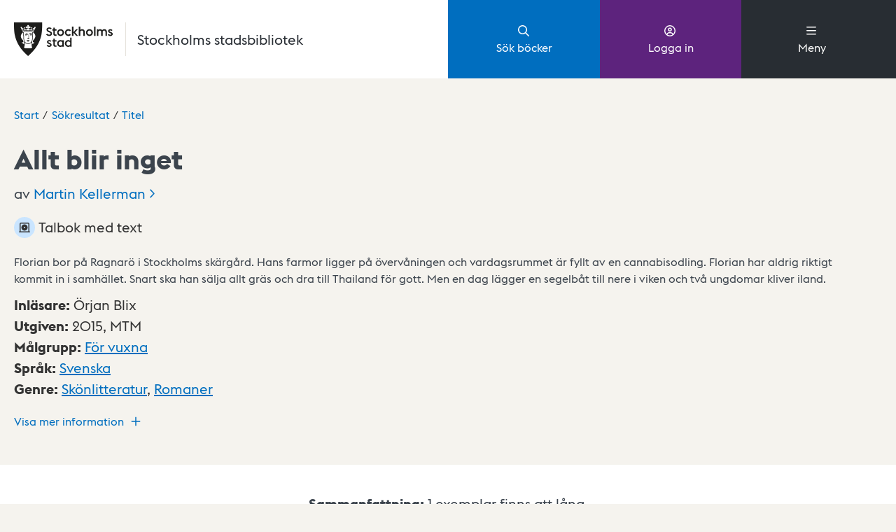

--- FILE ---
content_type: text/html; charset=utf-8
request_url: https://biblioteket.stockholm.se/titel/1019291
body_size: 10694
content:
<!DOCTYPE html><html lang="sv"><head><link rel="preload" href="/normalize.css" as="style"/><link rel="preload" href="/general.css" as="style"/><link rel="preload" href="/fonts/StockholmType-Regular.ttf" as="font" type="font/ttf" crossorigin=""/><link rel="preload" href="/fonts/StockholmType-Bold.ttf" as="font" type="font/ttf" crossorigin=""/><link rel="preload" href="/fonts.css" as="style"/><link rel="stylesheet" href="/normalize.css" media="all"/><link rel="stylesheet" href="/general.css" media="all"/><link rel="stylesheet" href="/fonts.css" media="all"/><link rel="shortcut icon" href="/favicon.ico" type="image/x-icon"/><meta charSet="utf-8"/><title>Allt blir inget — Stockholms stadsbibliotek</title><meta property="og:title" content="Allt blir inget — Stockholms stadsbibliotek"/><meta property="og:type" content="website"/><meta property="og:description" content="Allt blir inget (Talbok med text)"/><meta property="og:locale" content="sv_SE"/><meta property="og:site_name" content="Stockholms stadsbibliotek"/><meta name="viewport" content="initial-scale=1.0, width=device-width"/><meta name="next-head-count" content="8"/><link rel="preload" href="/_next/static/css/6521ae0be7f7284b487f.css" as="style"/><link rel="stylesheet" href="/_next/static/css/6521ae0be7f7284b487f.css" data-n-g=""/><noscript data-n-css=""></noscript><script defer="" nomodule="" src="/_next/static/chunks/polyfills-a40ef1678bae11e696dba45124eadd70.js"></script><script src="/_next/static/chunks/webpack-1f9dc8a5a1845ff07b4c.js" defer=""></script><script src="/_next/static/chunks/framework-7612f137f39df1be4160.js" defer=""></script><script src="/_next/static/chunks/main-e6cc170eb3206e037f22.js" defer=""></script><script src="/_next/static/chunks/pages/_app-65810be7691ec4d9356c.js" defer=""></script><script src="/_next/static/chunks/1813-83e3822312105c4557b2.js" defer=""></script><script src="/_next/static/chunks/5675-22e936f3a6d544327413.js" defer=""></script><script src="/_next/static/chunks/8728-87dff495a9a0bd313879.js" defer=""></script><script src="/_next/static/chunks/7368-054825120b520eb32ba2.js" defer=""></script><script src="/_next/static/chunks/pages/titel/%5Bkey%5D-15ac9552737b3e71bbff.js" defer=""></script><script src="/_next/static/sBxT61I9HAqmJblng5sI4/_buildManifest.js" defer=""></script><script src="/_next/static/sBxT61I9HAqmJblng5sI4/_ssgManifest.js" defer=""></script><style data-styled="" data-styled-version="5.3.11">.bmqqWQ{display:inline;vertical-align:baseline;shape-rendering:inherit;-webkit-transform:translate3d(0,0,0);-ms-transform:translate3d(0,0,0);transform:translate3d(0,0,0);}/*!sc*/
.bmqqWQ svg{max-height:1em;}/*!sc*/
.bmqqWQ svg{margin-left:0.2em;margin-right:0.3em;}/*!sc*/
.bmqqWQ path{fill:currentColor;}/*!sc*/
.hYMiXw{display:-webkit-box;display:-webkit-flex;display:-ms-flexbox;display:flex;-webkit-box-pack:center;-webkit-justify-content:center;-ms-flex-pack:center;justify-content:center;vertical-align:baseline;shape-rendering:inherit;-webkit-transform:translate3d(0,0,0);-ms-transform:translate3d(0,0,0);transform:translate3d(0,0,0);}/*!sc*/
.hYMiXw svg{max-height:1em;}/*!sc*/
.hYMiXw path{fill:currentColor;}/*!sc*/
data-styled.g1[id="sc-aXZVg"]{content:"bmqqWQ,hYMiXw,"}/*!sc*/
.jFvVzD{-webkit-text-decoration:underline;text-decoration:underline;-webkit-text-decoration:none;text-decoration:none;}/*!sc*/
.PJepm{-webkit-text-decoration:underline;text-decoration:underline;}/*!sc*/
data-styled.g2[id="sc-gEvEer"]{content:"jFvVzD,PJepm,"}/*!sc*/
.jAJDiu{-webkit-transition:-webkit-transform 150ms ease-out,color 150ms ease-out;-webkit-transition:transform 150ms ease-out,color 150ms ease-out;transition:transform 150ms ease-out,color 150ms ease-out;-webkit-text-decoration:none;text-decoration:none;font-family:"Stockholm Type","Open Sans","Helvetica Neue",Helvetica,Arial,sans-serif;color:#006ebf;display:inline;}/*!sc*/
.jAJDiu:hover,.jAJDiu:focus{cursor:pointer;-webkit-transform:translateY(-1px);-ms-transform:translateY(-1px);transform:translateY(-1px);color:#00599b;}/*!sc*/
.jAJDiu:active{-webkit-transform:translateY(0);-ms-transform:translateY(0);transform:translateY(0);color:#00518c;}/*!sc*/
.jAJDiu:focus-visible,.jAJDiu > a:focus-visible{outline:3px solid #0664a0;outline-offset:1px;-webkit-transition:none;transition:none;}/*!sc*/
data-styled.g3[id="sc-eqUAAy"]{content:"jAJDiu,"}/*!sc*/
.hckNZD{display:inline-block;border-radius:50%;padding:7px;}/*!sc*/
data-styled.g6[id="sc-iGgWBj"]{content:"hckNZD,"}/*!sc*/
.cDRyau{font-family:"Stockholm Type","Open Sans","Helvetica Neue",Helvetica,Arial,sans-serif;font-size:1.25em;line-height:1.25em;}/*!sc*/
data-styled.g7[id="sc-gsFSXq"]{content:"cDRyau,"}/*!sc*/
.eDurtD{display:-webkit-box;display:-webkit-flex;display:-ms-flexbox;display:flex;-webkit-align-items:center;-webkit-box-align:center;-ms-flex-align:center;align-items:center;}/*!sc*/
.eDurtD .sc-gsFSXq{padding:0;}/*!sc*/
@media (min-width:768px){.eDurtD .sc-gsFSXq{padding:0.25em 0 0.25em 0.25em;}}/*!sc*/
.eDurtD .sc-iGgWBj{background:#cae5ff;}/*!sc*/
data-styled.g8[id="sc-kAyceB"]{content:"eDurtD,"}/*!sc*/
.dxIDci{margin:0;padding:0;list-style:none;}/*!sc*/
data-styled.g9[id="sc-imWYAI"]{content:"dxIDci,"}/*!sc*/
.kOGGo{display:inline;}/*!sc*/
.kOGGo a{color:#006ebf;-webkit-text-decoration:none;text-decoration:none;font-family:"Stockholm Type","Open Sans","Helvetica Neue",Helvetica,Arial,sans-serif;}/*!sc*/
.kOGGo a:focus-visible{outline:3px solid #0664a0;outline-offset:1px;}/*!sc*/
.kOGGo::before{content:"/";margin:0 0.33rem;}/*!sc*/
.kOGGo:first-child::before{content:"";margin:0;}/*!sc*/
data-styled.g10[id="sc-jXbUNg"]{content:"kOGGo,"}/*!sc*/
.bhAjMv{display:-webkit-inline-box;display:-webkit-inline-flex;display:-ms-inline-flexbox;display:inline-flex;-webkit-align-items:center;-webkit-box-align:center;-ms-flex-align:center;align-items:center;}/*!sc*/
data-styled.g13[id="sc-dAlyuH"]{content:"bhAjMv,"}/*!sc*/
.iYorvN{border:0;cursor:pointer;display:inline-block;padding:0.8125em 1.25em;position:relative;text-align:center;-webkit-text-decoration:none;text-decoration:none;-webkit-transition:all 150ms ease-out;transition:all 150ms ease-out;-webkit-transform:translate3d(0,0,0);-ms-transform:translate3d(0,0,0);transform:translate3d(0,0,0);vertical-align:top;white-space:nowrap;-webkit-user-select:none;-moz-user-select:none;-ms-user-select:none;user-select:none;opacity:1;margin-left:0px;margin-right:0px;margin-top:5px;margin-bottom:5px;background:transparent;white-space:normal;font-family:"Stockholm Type","Open Sans","Helvetica Neue",Helvetica,Arial,sans-serif;font-size:0.875em;font-weight:800;line-height:1rem;background:#DDDDDD;color:#333333;}/*!sc*/
.iYorvN:focus{outline:none;}/*!sc*/
.iYorvN:focus-visible{outline:3px solid #0664a0;outline-offset:5px;-webkit-transition:none;transition:none;}/*!sc*/
.iYorvN:hover{-webkit-transform:translate3d(0,-2px,0);-ms-transform:translate3d(0,-2px,0);transform:translate3d(0,-2px,0);box-shadow:rgba(0,0,0,0.2) 0 2px 6px 0;}/*!sc*/
.iYorvN:active{-webkit-transform:translate3d(0,0,0);-ms-transform:translate3d(0,0,0);transform:translate3d(0,0,0);}/*!sc*/
.iYorvN:focus-visible:hover{box-shadow:rgba(0,110,191,0.2) 0 8px 18px 0px;}/*!sc*/
.iYorvN .sc-dAlyuH{-webkit-transform:scale3d(1,1,1) translate3d(0,0,0);-ms-transform:scale3d(1,1,1) translate3d(0,0,0);transform:scale3d(1,1,1) translate3d(0,0,0);-webkit-transition:-webkit-transform 700ms cubic-bezier(0.175,0.885,0.335,1.05);-webkit-transition:transform 700ms cubic-bezier(0.175,0.885,0.335,1.05);transition:transform 700ms cubic-bezier(0.175,0.885,0.335,1.05);opacity:1;}/*!sc*/
.iYorvN .sc-jlZhew{-webkit-transform:translate3d(0,100%,0);-ms-transform:translate3d(0,100%,0);transform:translate3d(0,100%,0);}/*!sc*/
.iYorvN svg{height:14px;width:14px;vertical-align:baseline;margin-right:4px;margin-top:-1px;margin-bottom:-1px;pointer-events:none;}/*!sc*/
.iYorvN:hover{background:#fff;}/*!sc*/
.iYorvN:active{box-shadow:rgba(0,0,0,0.1) 0 0 0 3em inset;}/*!sc*/
.iYorvN:focus:hover{box-shadow:rgba(221,221,221,0.2) 0 8px 18px 0px;}/*!sc*/
.beoyJy{border:0;cursor:pointer;display:inline-block;padding:1em 1.5em;position:relative;text-align:center;-webkit-text-decoration:none;text-decoration:none;-webkit-transition:all 150ms ease-out;transition:all 150ms ease-out;-webkit-transform:translate3d(0,0,0);-ms-transform:translate3d(0,0,0);transform:translate3d(0,0,0);vertical-align:top;white-space:nowrap;-webkit-user-select:none;-moz-user-select:none;-ms-user-select:none;user-select:none;opacity:1;margin-left:0px;margin-right:0px;margin-top:5px;margin-bottom:5px;background:transparent;white-space:normal;font-family:"Stockholm Type","Open Sans","Helvetica Neue",Helvetica,Arial,sans-serif;font-size:1.25em;font-weight:800;line-height:1rem;box-shadow:#006ebf 0 0 0 2px inset;background:#006ebf;color:#FFFFFF;}/*!sc*/
.beoyJy:focus{outline:none;}/*!sc*/
.beoyJy:focus-visible{outline:3px solid #0664a0;outline-offset:5px;-webkit-transition:none;transition:none;}/*!sc*/
.beoyJy:hover{-webkit-transform:translate3d(0,-2px,0);-ms-transform:translate3d(0,-2px,0);transform:translate3d(0,-2px,0);box-shadow:rgba(0,0,0,0.2) 0 2px 6px 0;}/*!sc*/
.beoyJy:active{-webkit-transform:translate3d(0,0,0);-ms-transform:translate3d(0,0,0);transform:translate3d(0,0,0);}/*!sc*/
.beoyJy:focus-visible:hover{box-shadow:rgba(0,110,191,0.2) 0 8px 18px 0px;}/*!sc*/
.beoyJy .sc-dAlyuH{-webkit-transform:scale3d(1,1,1) translate3d(0,0,0);-ms-transform:scale3d(1,1,1) translate3d(0,0,0);transform:scale3d(1,1,1) translate3d(0,0,0);-webkit-transition:-webkit-transform 700ms cubic-bezier(0.175,0.885,0.335,1.05);-webkit-transition:transform 700ms cubic-bezier(0.175,0.885,0.335,1.05);transition:transform 700ms cubic-bezier(0.175,0.885,0.335,1.05);opacity:1;}/*!sc*/
.beoyJy .sc-jlZhew{-webkit-transform:translate3d(0,100%,0);-ms-transform:translate3d(0,100%,0);transform:translate3d(0,100%,0);}/*!sc*/
.beoyJy svg{height:16px;width:16px;vertical-align:baseline;margin-right:6px;margin-top:-2px;margin-bottom:-2px;pointer-events:none;}/*!sc*/
.beoyJy:hover{background:#0d98ff;}/*!sc*/
.beoyJy:active{box-shadow:rgba(0,0,0,0.1) 0 0 0 3em inset;}/*!sc*/
.beoyJy:focus:hover{box-shadow:rgba(0,110,191,0.2) 0 8px 18px 0px;}/*!sc*/
data-styled.g15[id="sc-cwHptR"]{content:"iYorvN,beoyJy,"}/*!sc*/
.krVMgK{display:inline-block;max-width:100%;height:63px;}/*!sc*/
data-styled.g20[id="sc-eldPxv"]{content:"krVMgK,"}/*!sc*/
.gGWwkL{color:#3c444d;font-family:"Stockholm Type","Open Sans","Helvetica Neue",Helvetica,Arial,sans-serif;font-weight:400;font-weight:800;}/*!sc*/
@media (min-width:0px){.gGWwkL{font-size:1.75em;}}/*!sc*/
@media (min-width:414px){.gGWwkL{font-size:1.75em;}}/*!sc*/
@media (min-width:768px){.gGWwkL{font-size:2em;}}/*!sc*/
@media (min-width:1024px){.gGWwkL{font-size:2.5em;}}/*!sc*/
@media (min-width:1280px){.gGWwkL{font-size:2.5em;}}/*!sc*/
.lbtzVo{color:#3c444d;font-family:"Stockholm Type","Open Sans","Helvetica Neue",Helvetica,Arial,sans-serif;font-weight:400;}/*!sc*/
@media (min-width:0px){.lbtzVo{font-size:1.75em;}}/*!sc*/
@media (min-width:414px){.lbtzVo{font-size:1.75em;}}/*!sc*/
@media (min-width:768px){.lbtzVo{font-size:2em;}}/*!sc*/
@media (min-width:1024px){.lbtzVo{font-size:2.5em;}}/*!sc*/
@media (min-width:1280px){.lbtzVo{font-size:2.5em;}}/*!sc*/
.kOPLZD{color:#3c444d;font-family:"Stockholm Type","Open Sans","Helvetica Neue",Helvetica,Arial,sans-serif;font-weight:400;font-weight:800;}/*!sc*/
data-styled.g25[id="sc-feUZmu"]{content:"gGWwkL,lbtzVo,kOPLZD,"}/*!sc*/
.bArlkR{display:-webkit-box;display:-webkit-flex;display:-ms-flexbox;display:flex;-webkit-flex-wrap:wrap;-ms-flex-wrap:wrap;flex-wrap:wrap;-webkit-box-pack:justify;-webkit-justify-content:space-between;-ms-flex-pack:justify;justify-content:space-between;width:100%;border:none;padding:10px 15px;margin-top:20px;font-size:1.25em;font-weight:900;color:#3c444d;cursor:pointer;background:rgba(0,110,191,0.1);}/*!sc*/
.bArlkR:first-of-type{margin:0;}/*!sc*/
.bArlkR:hover{background:rgba(13,152,255,0.1);}/*!sc*/
.bArlkR:focus-visible{outline:3px solid #0664a0;}/*!sc*/
data-styled.g27[id="sc-hzhJZQ"]{content:"bArlkR,"}/*!sc*/
.bYFRcI{text-align:left;}/*!sc*/
data-styled.g28[id="sc-fHjqPf"]{content:"bYFRcI,"}/*!sc*/
.iHQROi{display:-webkit-box;display:-webkit-flex;display:-ms-flexbox;display:flex;-webkit-align-items:center;-webkit-box-align:center;-ms-flex-align:center;align-items:center;}/*!sc*/
data-styled.g29[id="sc-hmdomO"]{content:"iHQROi,"}/*!sc*/
.eeqdKD{font-size:0.875em;font-weight:normal;margin-right:10px;}/*!sc*/
data-styled.g30[id="sc-bXCLTC"]{content:"eeqdKD,"}/*!sc*/
.fsDqVc{min-width:5rem;display:-webkit-box;display:-webkit-flex;display:-ms-flexbox;display:flex;-webkit-flex-direction:column;-ms-flex-direction:column;flex-direction:column;-webkit-box-pack:start;-webkit-justify-content:start;-ms-flex-pack:start;justify-content:start;height:100%;padding:1rem 0.7rem;-webkit-flex-basis:12.04167rem;-ms-flex-preferred-size:12.04167rem;flex-basis:12.04167rem;background:#282d33;color:#FFFFFF;font-family:"Stockholm Type","Open Sans","Helvetica Neue",Helvetica,Arial,sans-serif;font-size:1rem;text-align:center;-webkit-text-decoration:none;text-decoration:none;cursor:pointer;background:#006ebf;}/*!sc*/
.fsDqVc:hover{background:#3c444d;-webkit-text-decoration:underline;text-decoration:underline;box-shadow:rgba(0,0,0,0.2) 0 2px 6px 0;}/*!sc*/
.fsDqVc:focus-visible{outline:3px solid #FCBF0A;outline-offset:-10px;}/*!sc*/
.fsDqVc:hover{background:#0d98ff;}/*!sc*/
@media (min-width:768px){.fsDqVc{min-width:8rem;font-size:1rem;}}/*!sc*/
.dnZlok{min-width:5rem;display:-webkit-box;display:-webkit-flex;display:-ms-flexbox;display:flex;-webkit-flex-direction:column;-ms-flex-direction:column;flex-direction:column;-webkit-box-pack:start;-webkit-justify-content:start;-ms-flex-pack:start;justify-content:start;height:100%;padding:1rem 0.7rem;-webkit-flex-basis:12.04167rem;-ms-flex-preferred-size:12.04167rem;flex-basis:12.04167rem;background:#282d33;color:#FFFFFF;font-family:"Stockholm Type","Open Sans","Helvetica Neue",Helvetica,Arial,sans-serif;font-size:1rem;text-align:center;-webkit-text-decoration:none;text-decoration:none;cursor:pointer;background:#5d237d;}/*!sc*/
.dnZlok:hover{background:#3c444d;-webkit-text-decoration:underline;text-decoration:underline;box-shadow:rgba(0,0,0,0.2) 0 2px 6px 0;}/*!sc*/
.dnZlok:focus-visible{outline:3px solid #FCBF0A;outline-offset:-10px;}/*!sc*/
.dnZlok:hover{background:#8934b9;}/*!sc*/
@media (min-width:768px){.dnZlok{min-width:8rem;font-size:1rem;}}/*!sc*/
data-styled.g32[id="sc-eeDRCY"]{content:"fsDqVc,dnZlok,"}/*!sc*/
.fJUFIi{min-width:5rem;display:-webkit-box;display:-webkit-flex;display:-ms-flexbox;display:flex;-webkit-flex-direction:column;-ms-flex-direction:column;flex-direction:column;-webkit-box-pack:start;-webkit-justify-content:start;-ms-flex-pack:start;justify-content:start;height:100%;width:100%;padding:1rem 0.7rem;-webkit-flex-basis:12.04167rem;-ms-flex-preferred-size:12.04167rem;flex-basis:12.04167rem;background:#282d33;color:#FFFFFF;font-family:"Stockholm Type","Open Sans","Helvetica Neue",Helvetica,Arial,sans-serif;font-size:1rem;text-align:center;-webkit-text-decoration:none;text-decoration:none;cursor:pointer;}/*!sc*/
.fJUFIi:hover{background:#3c444d;-webkit-text-decoration:underline;text-decoration:underline;box-shadow:rgba(0,0,0,0.2) 0 2px 6px 0;}/*!sc*/
.fJUFIi:focus-visible{outline:3px solid #FCBF0A;outline-offset:-10px;}/*!sc*/
@media (min-width:768px){.fJUFIi{min-width:8rem;font-size:1rem;}}/*!sc*/
data-styled.g33[id="sc-koXPp"]{content:"fJUFIi,"}/*!sc*/
.dCSHda{display:-webkit-box;display:-webkit-flex;display:-ms-flexbox;display:flex;-webkit-box-pack:center;-webkit-justify-content:center;-ms-flex-pack:center;justify-content:center;}/*!sc*/
data-styled.g34[id="sc-bmzYkS"]{content:"dCSHda,"}/*!sc*/
.frfnAX{color:#3c444d;font-family:"Stockholm Type","Open Sans","Helvetica Neue",Helvetica,Arial,sans-serif;font-weight:400;line-height:1.5;font-size:1.25em;}/*!sc*/
.dRpBOW{color:#3c444d;font-family:"Stockholm Type","Open Sans","Helvetica Neue",Helvetica,Arial,sans-serif;font-weight:400;line-height:1.5;font-size:1em;}/*!sc*/
data-styled.g35[id="sc-iHGNWf"]{content:"frfnAX,dRpBOW,"}/*!sc*/
.bivOa-d{max-width:1156px;margin:0 auto;padding:20px 15px;}/*!sc*/
@media (min-width:768px){.bivOa-d{padding:20px 20px;}@media (min-width:1280px){.bivOa-d{max-width:1536px;padding:40px 20px;}}}/*!sc*/
data-styled.g44[id="sc-jxOSlx"]{content:"bivOa-d,"}/*!sc*/
.PjJdm{background:#FFFFFF;}/*!sc*/
data-styled.g45[id="sc-lcIPJg"]{content:"kygVOe,PjJdm,"}/*!sc*/
.gwSFCH{display:-webkit-box;display:-webkit-flex;display:-ms-flexbox;display:flex;-webkit-align-items:center;-webkit-box-align:center;-ms-flex-align:center;align-items:center;background:none;color:#006ebf;border:none;padding:0;font:inherit;font-size:1rem;font-family:"Stockholm Type","Open Sans","Helvetica Neue",Helvetica,Arial,sans-serif;cursor:pointer;outline:inherit;}/*!sc*/
.gwSFCH svg{margin-left:10px;}/*!sc*/
.gwSFCH:focus-visible{outline:3px solid #0664a0;outline-offset:3px;}/*!sc*/
data-styled.g49[id="sc-fXSgeo"]{content:"gwSFCH,"}/*!sc*/
.kOCIsV{height:1rem;width:100%;}/*!sc*/
data-styled.g50[id="sc-JrDLc"]{content:"kOCIsV,"}/*!sc*/
.biwIez{position:relative;}/*!sc*/
data-styled.g71[id="sc-eZkCL"]{content:"biwIez,"}/*!sc*/
.dzJFUL span{color:#282d33;}/*!sc*/
.cixvXr span{color:white;}/*!sc*/
data-styled.g74[id="sc-kAkpmW"]{content:"dzJFUL,cixvXr,"}/*!sc*/
.ksZmum{display:-webkit-box;display:-webkit-flex;display:-ms-flexbox;display:flex;border-right:1px solid #e5e2db;}/*!sc*/
@media (min-width:0px){.ksZmum{height:3rem;width:10rem;}}/*!sc*/
.ksZmum > img{height:100%;}/*!sc*/
data-styled.g75[id="sc-gFVvzn"]{content:"ksZmum,"}/*!sc*/
.FYwwA{display:-webkit-box;display:-webkit-flex;display:-ms-flexbox;display:flex;-webkit-align-items:center;-webkit-box-align:center;-ms-flex-align:center;align-items:center;font-size:1rem;line-height:1.2;font-family:"Stockholm Type","Open Sans","Helvetica Neue",Helvetica,Arial,sans-serif;padding-left:1rem;padding-right:0;width:50%;}/*!sc*/
@media (min-width:414px){.FYwwA{font-size:1.25rem;}}/*!sc*/
@media (min-width:768px){.FYwwA{padding-right:1rem;}}/*!sc*/
data-styled.g76[id="sc-brPLxw"]{content:"FYwwA,"}/*!sc*/
.dTgtao{margin:20px 0px 0px 0px;}/*!sc*/
@media (min-width:414px){.dTgtao{font-size:1em;}}/*!sc*/
.iAFLFn{margin:5px 0px 0px 0px;}/*!sc*/
@media (min-width:414px){.iAFLFn{font-size:1em;}}/*!sc*/
.eGhzwK{margin:20px 0px 20px 0px;}/*!sc*/
@media (min-width:414px){.eGhzwK{font-size:1em;}}/*!sc*/
data-styled.g77[id="sc-iMWBiJ"]{content:"dTgtao,iAFLFn,eGhzwK,"}/*!sc*/
@media (min-width:768px){.fjRmsz{-webkit-flex-basis:100%;-ms-flex-preferred-size:100%;flex-basis:100%;}}/*!sc*/
@media (min-width:1024px){.fjRmsz{-webkit-flex-basis:50%;-ms-flex-preferred-size:50%;flex-basis:50%;}}/*!sc*/
.fjRmsz:first-of-type{padding-left:0;}/*!sc*/
.fjRmsz:last-of-type{padding-right:0;}/*!sc*/
@media (min-width:414px){.ToDfh{-webkit-flex-basis:100%;-ms-flex-preferred-size:100%;flex-basis:100%;}}/*!sc*/
@media (min-width:768px){.ToDfh{-webkit-flex-basis:50%;-ms-flex-preferred-size:50%;flex-basis:50%;}}/*!sc*/
@media (min-width:1024px){.ToDfh{-webkit-flex-basis:50%;-ms-flex-preferred-size:50%;flex-basis:50%;}}/*!sc*/
@media (min-width:1280px){.ToDfh{-webkit-flex-basis:50%;-ms-flex-preferred-size:50%;flex-basis:50%;}}/*!sc*/
.ToDfh:first-of-type{padding-left:0;}/*!sc*/
.ToDfh:last-of-type{padding-right:0;}/*!sc*/
@media (min-width:414px){.iAmxyP{-webkit-flex-basis:100%;-ms-flex-preferred-size:100%;flex-basis:100%;}}/*!sc*/
@media (min-width:768px){.iAmxyP{-webkit-flex-basis:50%;-ms-flex-preferred-size:50%;flex-basis:50%;}}/*!sc*/
@media (min-width:1024px){.iAmxyP{-webkit-flex-basis:50%;-ms-flex-preferred-size:50%;flex-basis:50%;}}/*!sc*/
@media (min-width:1280px){.iAmxyP{-webkit-flex-basis:25%;-ms-flex-preferred-size:25%;flex-basis:25%;}}/*!sc*/
.iAmxyP:first-of-type{padding-left:0;}/*!sc*/
.iAmxyP:last-of-type{padding-right:0;}/*!sc*/
data-styled.g78[id="sc-fvtFIe"]{content:"fjRmsz,ToDfh,iAmxyP,"}/*!sc*/
.jecubB{display:-webkit-box;display:-webkit-flex;display:-ms-flexbox;display:flex;-webkit-flex-wrap:wrap;-ms-flex-wrap:wrap;flex-wrap:wrap;}/*!sc*/
data-styled.g79[id="sc-bBeLUv"]{content:"jecubB,"}/*!sc*/
.YylJn{display:-webkit-box;display:-webkit-flex;display:-ms-flexbox;display:flex;-webkit-box-pack:center;-webkit-justify-content:center;-ms-flex-pack:center;justify-content:center;}/*!sc*/
data-styled.g80[id="sc-ihgnxF"]{content:"YylJn,"}/*!sc*/
.gZRlOR a{width:100%;color:white;margin-top:0.25rem;margin-bottom:0.5rem;padding-top:0.25rem;padding-bottom:0.5rem;border-bottom:1px solid gray;}/*!sc*/
.gZRlOR a:hover,.gZRlOR a:focus{color:#d7dce0;-webkit-transform:none;-ms-transform:none;transform:none;}/*!sc*/
.gZRlOR a:focus{outline:3px solid #FCBF0A;}/*!sc*/
data-styled.g169[id="sc-deXhhX"]{content:"gZRlOR,"}/*!sc*/
.gDDAsw{font-family:"Stockholm Type","Open Sans","Helvetica Neue",Helvetica,Arial,sans-serif;line-height:1.5;}/*!sc*/
.gDDAsw a{line-height:1;}/*!sc*/
.gDDAsw strong{font-weight:900;}/*!sc*/
data-styled.g172[id="sc-kCMKrZ"]{content:"gDDAsw,"}/*!sc*/
.leRArx{margin:10px 0;font-size:1.25em;}/*!sc*/
data-styled.g173[id="sc-dJiZtA"]{content:"leRArx,"}/*!sc*/
.jkCpBU{margin-bottom:10px;border:1px solid #006ebf;background:#FFFFFF;font-family:"Stockholm Type","Open Sans","Helvetica Neue",Helvetica,Arial,sans-serif;}/*!sc*/
data-styled.g181[id="sc-cMa-dbN"]{content:"jkCpBU,"}/*!sc*/
.dsyBYq{-webkit-flex:1 1 auto;-ms-flex:1 1 auto;flex:1 1 auto;height:100%;}/*!sc*/
data-styled.g188[id="sc-hoLEA"]{content:"dsyBYq,"}/*!sc*/
.dgMpty{display:-webkit-box;display:-webkit-flex;display:-ms-flexbox;display:flex;height:100%;list-style:none;padding:0;margin:0;}/*!sc*/
data-styled.g189[id="sc-bOhtcR"]{content:"dgMpty,"}/*!sc*/
.fRipxk{-webkit-flex:1 1 auto;-ms-flex:1 1 auto;flex:1 1 auto;}/*!sc*/
.fRipxk > a,.fRipxk > button{padding:1.5rem 1.25rem;-webkit-align-items:center;-webkit-box-align:center;-ms-flex-align:center;align-items:center;}/*!sc*/
@media (min-width:768px){.fRipxk > a,.fRipxk > button{padding:1.5rem 2rem;}}/*!sc*/
@media (min-width:1024px){.fRipxk > a,.fRipxk > button{padding:2rem 2rem;}}/*!sc*/
data-styled.g190[id="sc-fFlnrN"]{content:"fRipxk,"}/*!sc*/
.gfsoxC{padding:2rem 0;background:#333;}/*!sc*/
.gfsoxC h2{width:100%;color:white;margin-bottom:0.75rem;padding-bottom:0.75rem;border-bottom:1px solid gray;}/*!sc*/
.gfsoxC a{display:block;}/*!sc*/
data-styled.g244[id="sc-fatcLD"]{content:"gfsoxC,"}/*!sc*/
.uFdzu > div > div{width:100%;}/*!sc*/
.uFdzu > div > div:nth-child(-n+3){padding-right:2.5rem;}/*!sc*/
@media (min-width:768px){.uFdzu > div > div:nth-child(odd){padding-right:2.5rem;}}/*!sc*/
.uFdzu > div > a:focus-visible{outline:2px solid #FCBF0A;outline-offset:2px;}/*!sc*/
@media print{.uFdzu{display:none !important;}}/*!sc*/
data-styled.g245[id="sc-cgjDci"]{content:"uFdzu,"}/*!sc*/
.taCrz{display:-webkit-box;display:-webkit-flex;display:-ms-flexbox;display:flex;-webkit-flex-direction:column;-ms-flex-direction:column;flex-direction:column;}/*!sc*/
@media (min-width:768px){.taCrz{-webkit-flex-direction:row;-ms-flex-direction:row;flex-direction:row;}}/*!sc*/
data-styled.g246[id="sc-djTQaJ"]{content:"taCrz,"}/*!sc*/
.hYZVlk{-webkit-flex:1 0 0;-ms-flex:1 0 0;flex:1 0 0;-webkit-flex-wrap:wrap;-ms-flex-wrap:wrap;flex-wrap:wrap;}/*!sc*/
data-styled.g248[id="sc-gvPdwL"]{content:"hYZVlk,"}/*!sc*/
.cpatql{width:100%;}/*!sc*/
.cpatql a{font-size:1.25em;}/*!sc*/
data-styled.g249[id="sc-dBFDNq"]{content:"cpatql,"}/*!sc*/
.eiKofn{font-size:0.8em;margin-left:5px;}/*!sc*/
data-styled.g250[id="sc-ggqIjW"]{content:"eiKofn,"}/*!sc*/
.bXOSyV{display:-webkit-box;display:-webkit-flex;display:-ms-flexbox;display:flex;margin-top:1em;-webkit-flex-direction:column;-ms-flex-direction:column;flex-direction:column;}/*!sc*/
@media (min-width:1024px){.bXOSyV{-webkit-flex-direction:row;-ms-flex-direction:row;flex-direction:row;}}/*!sc*/
data-styled.g251[id="sc-djVXDX"]{content:"bXOSyV,"}/*!sc*/
.fA-DOsv{-webkit-flex:3 1 0;-ms-flex:3 1 0;flex:3 1 0;}/*!sc*/
@media (min-width:768px){.fA-DOsv{padding-right:3em;}}/*!sc*/
data-styled.g252[id="sc-epRvzc"]{content:"fA-DOsv,"}/*!sc*/
.kQFJJy{display:-webkit-box;display:-webkit-flex;display:-ms-flexbox;display:flex;-webkit-flex-direction:row;-ms-flex-direction:row;flex-direction:row;-webkit-box-pack:center;-webkit-justify-content:center;-ms-flex-pack:center;justify-content:center;background:white;}/*!sc*/
@media (min-width:1024px){.kQFJJy{-webkit-box-pack:justify;-webkit-justify-content:space-between;-ms-flex-pack:justify;justify-content:space-between;background:linear-gradient( to right, #fff 0%, #fff 50%, #282d33 50%, #282d33 100% );}}/*!sc*/
@media (min-width:1024px){.kQFJJy{-webkit-flex-wrap:nowrap;-ms-flex-wrap:nowrap;flex-wrap:nowrap;-webkit-flex-direction:row;-ms-flex-direction:row;flex-direction:row;}}/*!sc*/
data-styled.g255[id="sc-dISpDn"]{content:"kQFJJy,"}/*!sc*/
.bzTeAA{width:100%;}/*!sc*/
@media (min-width:1536px){.bzTeAA{max-width:1536px;}}/*!sc*/
@media (min-width:1280px){.bzTeAA{max-width:1280px;min-width:1280px;}}/*!sc*/
@media (min-width:1024px){.bzTeAA{max-width:1024px;}}/*!sc*/
data-styled.g256[id="sc-eONNys"]{content:"bzTeAA,"}/*!sc*/
.jTUVHf{background:#FFFFFF;-webkit-flex:1;-ms-flex:1;flex:1;}/*!sc*/
.jTUVHf > nav{background:#f5f3ee;}/*!sc*/
@media (min-width:1024px){.jTUVHf{white-space:nowrap;}}/*!sc*/
@media print{.jTUVHf{display:none !important;}}/*!sc*/
data-styled.g257[id="sc-bStcSt"]{content:"jTUVHf,"}/*!sc*/
.qfZLK{display:-webkit-box;display:-webkit-flex;display:-ms-flexbox;display:flex;color:#3c444d;-webkit-text-decoration:none;text-decoration:none;padding:.75rem;margin:.5rem;}/*!sc*/
.qfZLK:focus-visible{outline:3px solid #0664a0;outline-offset:2px;}/*!sc*/
@media (min-width:1024px){.qfZLK{white-space:nowrap;padding-left:0;margin-left:0;}}/*!sc*/
data-styled.g258[id="sc-iaJaUu"]{content:"qfZLK,"}/*!sc*/
.icIZXg{background:#fff;padding:2rem 0;display:none;}/*!sc*/
.icIZXg a{display:block;-webkit-box-pack:center;-webkit-justify-content:center;-ms-flex-pack:center;justify-content:center;-webkit-text-decoration:none;text-decoration:none;border-bottom:1px solid #a0a0a0;padding:.5rem 0;}/*!sc*/
data-styled.g266[id="sc-bcSKrn"]{content:"icIZXg,"}/*!sc*/
@media (min-width:768px){.cgaYAy > div > div:not(:last-of-type) ul{margin-bottom:3rem;}}/*!sc*/
.cgaYAy > div > div{width:100%;}/*!sc*/
@media print{.cgaYAy{display:none !important;}}/*!sc*/
data-styled.g267[id="sc-jkTpcO"]{content:"cgaYAy,"}/*!sc*/
.bygmiz{display:-webkit-box;display:-webkit-flex;display:-ms-flexbox;display:flex;-webkit-box-pack:center;-webkit-justify-content:center;-ms-flex-pack:center;justify-content:center;background-color:#333;box-shadow:0px 5px 10px #333;padding:0;margin-top:0;}/*!sc*/
data-styled.g268[id="sc-iQbOkh"]{content:"bygmiz,"}/*!sc*/
.cVtuGi ul{margin-bottom:.5rem;border-top:2px solid black;}/*!sc*/
.cVtuGi li:last-of-type a{border-bottom:none;}/*!sc*/
@media (min-width:768px){.cVtuGi{padding-right:10%;}.cVtuGi li:last-of-type a{border-bottom:1px solid #a0a0a0;}}/*!sc*/
data-styled.g269[id="sc-fIGJwM"]{content:"cVtuGi,"}/*!sc*/
</style></head><body><div id="__next"> <header class="sc-dISpDn kQFJJy"><div class="sc-eONNys bzTeAA mx-auto lg:px-5 flex flex-col lg:flex-row"><div class="sc-fvtFIe fjRmsz flex items-center"><a href="/" class="sc-iaJaUu qfZLK"><div class="sc-kAkpmW dzJFUL flex flex-row"><div class="sc-gFVvzn ksZmum"><img alt="Stockholms stad" src="/stockholms_stad_logo.svg" height="63" class="sc-eldPxv krVMgK"/></div><span class="sc-brPLxw FYwwA">Stockholms stadsbibliotek</span></div></a></div><div class="sc-bStcSt jTUVHf"><nav class="sc-hoLEA dsyBYq"><ul class="sc-bOhtcR dgMpty"><li class="sc-fFlnrN fRipxk"><a href="/sok" class="sc-eeDRCY fsDqVc"><div class="sc-bmzYkS dCSHda"><span class="sc-aXZVg bmqqWQ"><svg aria-hidden="true" focusable="false" data-prefix="far" data-icon="magnifying-glass" class="svg-inline--fa fa-magnifying-glass fa-1x " role="img" xmlns="http://www.w3.org/2000/svg" viewBox="0 0 512 512"><path fill="currentColor" d="M368 208A160 160 0 1 0 48 208a160 160 0 1 0 320 0zM337.1 371.1C301.7 399.2 256.8 416 208 416C93.1 416 0 322.9 0 208S93.1 0 208 0S416 93.1 416 208c0 48.8-16.8 93.7-44.9 129.1L505 471c9.4 9.4 9.4 24.6 0 33.9s-24.6 9.4-33.9 0L337.1 371.1z"></path></svg></span></div>Sök böcker</a></li><li class="sc-fFlnrN fRipxk"><a href="/logga-in" class="sc-eeDRCY dnZlok"><div class="sc-bmzYkS dCSHda"><span class="sc-aXZVg bmqqWQ"><svg aria-hidden="true" focusable="false" data-prefix="far" data-icon="circle-user" class="svg-inline--fa fa-circle-user fa-1x " role="img" xmlns="http://www.w3.org/2000/svg" viewBox="0 0 512 512"><path fill="currentColor" d="M406.5 399.6C387.4 352.9 341.5 320 288 320l-64 0c-53.5 0-99.4 32.9-118.5 79.6C69.9 362.2 48 311.7 48 256C48 141.1 141.1 48 256 48s208 93.1 208 208c0 55.7-21.9 106.2-57.5 143.6zm-40.1 32.7C334.4 452.4 296.6 464 256 464s-78.4-11.6-110.5-31.7c7.3-36.7 39.7-64.3 78.5-64.3l64 0c38.8 0 71.2 27.6 78.5 64.3zM256 512A256 256 0 1 0 256 0a256 256 0 1 0 0 512zm0-272a40 40 0 1 1 0-80 40 40 0 1 1 0 80zm-88-40a88 88 0 1 0 176 0 88 88 0 1 0 -176 0z"></path></svg></span></div>Logga in</a></li><li class="sc-fFlnrN fRipxk"><button aria-expanded="false" type="button" class="sc-koXPp fJUFIi"><div class="sc-bmzYkS dCSHda"><span class="sc-aXZVg bmqqWQ"><svg aria-hidden="true" focusable="false" data-prefix="far" data-icon="bars" class="svg-inline--fa fa-bars fa-1x " role="img" xmlns="http://www.w3.org/2000/svg" viewBox="0 0 448 512"><path fill="currentColor" d="M0 88C0 74.7 10.7 64 24 64l400 0c13.3 0 24 10.7 24 24s-10.7 24-24 24L24 112C10.7 112 0 101.3 0 88zM0 248c0-13.3 10.7-24 24-24l400 0c13.3 0 24 10.7 24 24s-10.7 24-24 24L24 272c-13.3 0-24-10.7-24-24zM448 408c0 13.3-10.7 24-24 24L24 432c-13.3 0-24-10.7-24-24s10.7-24 24-24l400 0c13.3 0 24 10.7 24 24z"></path></svg></span></div>Meny</button></li></ul></nav></div></div></header><nav class="sc-bcSKrn icIZXg"><div class="sc-jkTpcO cgaYAy container mx-auto px-5"><div class="sc-bBeLUv jecubB"><div class="sc-fvtFIe ToDfh"><div class="sc-fIGJwM cVtuGi"><ul><li><a href="/bibliotek" style="margin:0 0 .5rem 0;padding:.75rem 0" class="sc-eqUAAy jAJDiu"><span class="sc-gEvEer jFvVzD">Bibliotek och<span> </span><span style="white-space:nowrap">öppettider<span class="sc-aXZVg bmqqWQ"><svg aria-hidden="true" focusable="false" data-prefix="far" data-icon="angle-right" class="svg-inline--fa fa-angle-right fa-1x " role="img" xmlns="http://www.w3.org/2000/svg" viewBox="0 0 320 512"><path fill="currentColor" d="M273 239c9.4 9.4 9.4 24.6 0 33.9L113 433c-9.4 9.4-24.6 9.4-33.9 0s-9.4-24.6 0-33.9l143-143L79 113c-9.4-9.4-9.4-24.6 0-33.9s24.6-9.4 33.9 0L273 239z"></path></svg></span></span></span></a></li><li><a href="/evenemang" style="margin:0 0 .5rem 0;padding:.75rem 0" class="sc-eqUAAy jAJDiu"><span class="sc-gEvEer jFvVzD">Evenemang och<span> </span><span style="white-space:nowrap">aktiviteter<span class="sc-aXZVg bmqqWQ"><svg aria-hidden="true" focusable="false" data-prefix="far" data-icon="angle-right" class="svg-inline--fa fa-angle-right fa-1x " role="img" xmlns="http://www.w3.org/2000/svg" viewBox="0 0 320 512"><path fill="currentColor" d="M273 239c9.4 9.4 9.4 24.6 0 33.9L113 433c-9.4 9.4-24.6 9.4-33.9 0s-9.4-24.6 0-33.9l143-143L79 113c-9.4-9.4-9.4-24.6 0-33.9s24.6-9.4 33.9 0L273 239z"></path></svg></span></span></span></a></li><li><a href="/e-bocker" style="margin:0 0 .5rem 0;padding:.75rem 0" class="sc-eqUAAy jAJDiu"><span class="sc-gEvEer jFvVzD">E-böcker och<span> </span><span style="white-space:nowrap">ljudböcker<span class="sc-aXZVg bmqqWQ"><svg aria-hidden="true" focusable="false" data-prefix="far" data-icon="angle-right" class="svg-inline--fa fa-angle-right fa-1x " role="img" xmlns="http://www.w3.org/2000/svg" viewBox="0 0 320 512"><path fill="currentColor" d="M273 239c9.4 9.4 9.4 24.6 0 33.9L113 433c-9.4 9.4-24.6 9.4-33.9 0s-9.4-24.6 0-33.9l143-143L79 113c-9.4-9.4-9.4-24.6 0-33.9s24.6-9.4 33.9 0L273 239z"></path></svg></span></span></span></a></li></ul></div></div><div class="sc-fvtFIe ToDfh"><div class="sc-fIGJwM cVtuGi"><ul><li><a href="/digitala-tjanster" style="margin:0 0 .5rem 0;padding:.75rem 0" class="sc-eqUAAy jAJDiu"><span class="sc-gEvEer jFvVzD">Digitala<span> </span><span style="white-space:nowrap">tjänster<span class="sc-aXZVg bmqqWQ"><svg aria-hidden="true" focusable="false" data-prefix="far" data-icon="angle-right" class="svg-inline--fa fa-angle-right fa-1x " role="img" xmlns="http://www.w3.org/2000/svg" viewBox="0 0 320 512"><path fill="currentColor" d="M273 239c9.4 9.4 9.4 24.6 0 33.9L113 433c-9.4 9.4-24.6 9.4-33.9 0s-9.4-24.6 0-33.9l143-143L79 113c-9.4-9.4-9.4-24.6 0-33.9s24.6-9.4 33.9 0L273 239z"></path></svg></span></span></span></a></li><li><a href="/formular/kontakt" style="margin:0 0 .5rem 0;padding:.75rem 0" class="sc-eqUAAy jAJDiu"><span class="sc-gEvEer jFvVzD">Kontakt och<span> </span><span style="white-space:nowrap">hjälp<span class="sc-aXZVg bmqqWQ"><svg aria-hidden="true" focusable="false" data-prefix="far" data-icon="angle-right" class="svg-inline--fa fa-angle-right fa-1x " role="img" xmlns="http://www.w3.org/2000/svg" viewBox="0 0 320 512"><path fill="currentColor" d="M273 239c9.4 9.4 9.4 24.6 0 33.9L113 433c-9.4 9.4-24.6 9.4-33.9 0s-9.4-24.6 0-33.9l143-143L79 113c-9.4-9.4-9.4-24.6 0-33.9s24.6-9.4 33.9 0L273 239z"></path></svg></span></span></span></a></li><li><a href="/ansok-lanekort" style="margin:0 0 .5rem 0;padding:.75rem 0" class="sc-eqUAAy jAJDiu"><span class="sc-gEvEer jFvVzD">Skaffa<span> </span><span style="white-space:nowrap">bibliotekskort<span class="sc-aXZVg bmqqWQ"><svg aria-hidden="true" focusable="false" data-prefix="far" data-icon="angle-right" class="svg-inline--fa fa-angle-right fa-1x " role="img" xmlns="http://www.w3.org/2000/svg" viewBox="0 0 320 512"><path fill="currentColor" d="M273 239c9.4 9.4 9.4 24.6 0 33.9L113 433c-9.4 9.4-24.6 9.4-33.9 0s-9.4-24.6 0-33.9l143-143L79 113c-9.4-9.4-9.4-24.6 0-33.9s24.6-9.4 33.9 0L273 239z"></path></svg></span></span></span></a></li></ul></div></div></div></div><div class="sc-iQbOkh bygmiz"><button class="sc-cwHptR iYorvN"><span class="sc-dAlyuH bhAjMv"><span class="sc-aXZVg bmqqWQ"><svg aria-hidden="true" focusable="false" data-prefix="far" data-icon="xmark" class="svg-inline--fa fa-xmark fa-1x " role="img" xmlns="http://www.w3.org/2000/svg" viewBox="0 0 384 512" aria-label="Stäng meny"><path fill="currentColor" d="M345 137c9.4-9.4 9.4-24.6 0-33.9s-24.6-9.4-33.9 0l-119 119L73 103c-9.4-9.4-24.6-9.4-33.9 0s-9.4 24.6 0 33.9l119 119L39 375c-9.4 9.4-9.4 24.6 0 33.9s24.6 9.4 33.9 0l119-119L311 409c9.4 9.4 24.6 9.4 33.9 0s9.4-24.6 0-33.9l-119-119L345 137z"></path></svg></span> Stäng meny</span></button></div></nav><div class="sc-lcIPJg kygVOe"><section class="sc-jxOSlx bivOa-d"><nav aria-label="Du är här" class="mb-5"><ol class="sc-imWYAI dxIDci"><li class="sc-jXbUNg kOGGo"><a href="/">Start</a></li><li class="sc-jXbUNg kOGGo"><a href="/sok">Sökresultat</a></li><li class="sc-jXbUNg kOGGo"><a href="/titel/1019291" aria-current="page">Titel</a></li></ol></nav><div font-size="1" class="sc-iMWBiJ dTgtao"><article class="sc-djTQaJ taCrz"><div class="sc-gvPdwL hYZVlk"><header class="sc-dBFDNq cpatql"><h1 class="sc-feUZmu gGWwkL">Allt blir inget<!-- --> </h1><div font-size="1" class="sc-iMWBiJ iAFLFn"><p class="sc-iHGNWf frfnAX">av<span class="sc-ggqIjW eiKofn"><a href="/sok?text=&amp;author=Martin Kellerman" class="sc-eqUAAy jAJDiu"><span class="sc-gEvEer jFvVzD">Martin<span> </span><span style="white-space:nowrap">Kellerman<span class="sc-aXZVg bmqqWQ"><svg aria-hidden="true" focusable="false" data-prefix="far" data-icon="angle-right" class="svg-inline--fa fa-angle-right fa-sm " role="img" xmlns="http://www.w3.org/2000/svg" viewBox="0 0 320 512"><path fill="currentColor" d="M273 239c9.4 9.4 9.4 24.6 0 33.9L113 433c-9.4 9.4-24.6 9.4-33.9 0s-9.4-24.6 0-33.9l143-143L79 113c-9.4-9.4-9.4-24.6 0-33.9s24.6-9.4 33.9 0L273 239z"></path></svg></span></span></span></a></span></p></div></header><div class="sc-djVXDX bXOSyV"><div class="sc-epRvzc fA-DOsv"><div class="sc-kAyceB eDurtD"><div class="sc-iGgWBj hckNZD"><span class="sc-aXZVg hYMiXw"><svg aria-hidden="true" focusable="false" data-prefix="far" data-icon="disc-drive" class="svg-inline--fa fa-disc-drive fa-1x " role="img" xmlns="http://www.w3.org/2000/svg" viewBox="0 0 512 512" data-testid="icon"><path fill="currentColor" d="M80 96l0 336 352 0 0-336c0-8.8-7.2-16-16-16L96 80c-8.8 0-16 7.2-16 16zm400 0l0 336 8 0c13.3 0 24 10.7 24 24s-10.7 24-24 24l-32 0L56 480l-32 0c-13.3 0-24-10.7-24-24s10.7-24 24-24l8 0L32 96c0-35.3 28.7-64 64-64l320 0c35.3 0 64 28.7 64 64zM112 256a144 144 0 1 1 288 0 144 144 0 1 1 -288 0zm176 0a32 32 0 1 0 -64 0 32 32 0 1 0 64 0z"></path></svg></span></div><span class="sc-gsFSXq cDRyau">Talbok med text</span></div><div font-size="1" class="sc-iMWBiJ dTgtao"><div class="sc-eZkCL biwIez"><div open="" class="sc-ggpjZQ kTzhhX"><p class="sc-iHGNWf dRpBOW">Florian bor på Ragnarö i Stockholms skärgård. Hans farmor ligger på övervåningen och vardagsrummet är fyllt av en cannabisodling. Florian har aldrig riktigt kommit in i samhället. Snart ska han sälja allt gräs och dra till Thailand för gott. Men en dag lägger en segelbåt till nere i viken och två ungdomar kliver iland.</p></div></div></div><div class="sc-dJiZtA leRArx"><div class="sc-kCMKrZ gDDAsw"><strong>Inläsare<!-- -->:</strong> <!-- -->Örjan Blix</div><div class="sc-kCMKrZ gDDAsw"><strong>Utgiven<!-- -->:</strong> <!-- -->2015, <!-- -->MTM</div><div class="sc-kCMKrZ gDDAsw"><strong>Målgrupp<!-- -->:</strong> <a href="/sok?text=&amp;targetGroup=adult" class="sc-eqUAAy jAJDiu"><span class="sc-gEvEer PJepm">För vuxna</span></a></div><div class="sc-kCMKrZ gDDAsw"><strong>Språk<!-- -->:</strong> <a href="/sok?text=&amp;language=Svenska" class="sc-eqUAAy jAJDiu"><span class="sc-gEvEer PJepm">Svenska</span></a></div><div class="sc-kCMKrZ gDDAsw"><strong>Genre<!-- -->:</strong> <a href="/sok?text=&amp;genre=Sk%C3%B6nlitteratur" class="sc-eqUAAy jAJDiu"><span class="sc-gEvEer PJepm">Skönlitteratur</span></a>, <a href="/sok?text=&amp;genre=Romaner" class="sc-eqUAAy jAJDiu"><span class="sc-gEvEer PJepm">Romaner</span></a></div><div font-size="1" class="sc-iMWBiJ dTgtao"><button tabindex="0" type="button" aria-expanded="false" class="sc-fXSgeo gwSFCH">Visa mer information<span class="sc-aXZVg bmqqWQ"><svg aria-hidden="true" focusable="false" data-prefix="far" data-icon="plus" class="svg-inline--fa fa-plus fa-1x " role="img" xmlns="http://www.w3.org/2000/svg" viewBox="0 0 448 512" data-testid="icon"><path fill="currentColor" d="M248 72c0-13.3-10.7-24-24-24s-24 10.7-24 24l0 160L40 232c-13.3 0-24 10.7-24 24s10.7 24 24 24l160 0 0 160c0 13.3 10.7 24 24 24s24-10.7 24-24l0-160 160 0c13.3 0 24-10.7 24-24s-10.7-24-24-24l-160 0 0-160z"></path></svg></span></button></div></div></div></div></div></article></div></section></div><div class="sc-lcIPJg PjJdm"><section class="sc-jxOSlx bivOa-d"><div class="sc-ihgnxF YylJn"><p class="sc-iHGNWf frfnAX"><strong>Sammanfattning:</strong> <!-- -->1<!-- --> exemplar finns att låna.</p></div><div class="sc-JrDLc kOCIsV"></div><div class="sc-ihgnxF YylJn"><p class="sc-iHGNWf frfnAX">Här finns titeln:</p></div><div font-size="1" class="sc-iMWBiJ dTgtao"><div class="sc-cMa-dbN jkCpBU"><button aria-expanded="false" class="sc-hzhJZQ bArlkR"><div class="sc-fHjqPf bYFRcI">Bokhotellet, Frihamnen (ej besök)</div><div class="sc-hmdomO iHQROi"><span class="sc-bXCLTC eeqdKD">1 exemplar tillgängligt</span><span class="sc-aXZVg bmqqWQ"><svg aria-hidden="true" focusable="false" data-prefix="far" data-icon="plus" class="svg-inline--fa fa-plus fa-1x " role="img" xmlns="http://www.w3.org/2000/svg" viewBox="0 0 448 512" data-testid="icon"><path fill="currentColor" d="M248 72c0-13.3-10.7-24-24-24s-24 10.7-24 24l0 160L40 232c-13.3 0-24 10.7-24 24s10.7 24 24 24l160 0 0 160c0 13.3 10.7 24 24 24s24-10.7 24-24l0-160 160 0c13.3 0 24-10.7 24-24s-10.7-24-24-24l-160 0 0-160z"></path></svg></span></div></button></div></div><div font-size="1" class="sc-iMWBiJ dTgtao"><div class="sc-ihgnxF YylJn"><h3 class="sc-feUZmu lbtzVo">Reservera</h3></div><div font-size="1" class="sc-iMWBiJ eGhzwK"><div class="sc-ihgnxF YylJn">Inga reservationer i kö.</div></div><div font-size="1" class="sc-iMWBiJ eGhzwK"><div class="sc-ihgnxF YylJn">Du kan reservera boken till ditt bibliotek. Då får du första lediga exemplar.</div></div><div class="sc-ihgnxF YylJn"><button class="sc-cwHptR beoyJy"><span class="sc-dAlyuH bhAjMv">Logga in för att reservera</span></button></div></div></section></div><footer aria-label="Sidfot" class="sc-fatcLD gfsoxC"><div class="sc-cgjDci uFdzu container mx-auto px-5"><div class="sc-bBeLUv jecubB"><div class="sc-fvtFIe iAmxyP"><h2 class="sc-feUZmu kOPLZD">Service och tjänster</h2><ul><li class="sc-deXhhX gZRlOR"><a href="/e-bocker" class="sc-eqUAAy jAJDiu"><span class="sc-gEvEer jFvVzD">E-böcker och<span> </span><span style="white-space:nowrap">ljudböcker<span class="sc-aXZVg bmqqWQ"><svg aria-hidden="true" focusable="false" data-prefix="far" data-icon="angle-right" class="svg-inline--fa fa-angle-right fa-1x " role="img" xmlns="http://www.w3.org/2000/svg" viewBox="0 0 320 512"><path fill="currentColor" d="M273 239c9.4 9.4 9.4 24.6 0 33.9L113 433c-9.4 9.4-24.6 9.4-33.9 0s-9.4-24.6 0-33.9l143-143L79 113c-9.4-9.4-9.4-24.6 0-33.9s24.6-9.4 33.9 0L273 239z"></path></svg></span></span></span></a></li><li class="sc-deXhhX gZRlOR"><a href="/digitala-tjanster" class="sc-eqUAAy jAJDiu"><span class="sc-gEvEer jFvVzD">Digitala<span> </span><span style="white-space:nowrap">tjänster<span class="sc-aXZVg bmqqWQ"><svg aria-hidden="true" focusable="false" data-prefix="far" data-icon="angle-right" class="svg-inline--fa fa-angle-right fa-1x " role="img" xmlns="http://www.w3.org/2000/svg" viewBox="0 0 320 512"><path fill="currentColor" d="M273 239c9.4 9.4 9.4 24.6 0 33.9L113 433c-9.4 9.4-24.6 9.4-33.9 0s-9.4-24.6 0-33.9l143-143L79 113c-9.4-9.4-9.4-24.6 0-33.9s24.6-9.4 33.9 0L273 239z"></path></svg></span></span></span></a></li><li class="sc-deXhhX gZRlOR"><a href="/for-dig-med-funktionsnedsattning" class="sc-eqUAAy jAJDiu"><span class="sc-gEvEer jFvVzD">För dig med<span> </span><span style="white-space:nowrap">funktionsnedsättning<span class="sc-aXZVg bmqqWQ"><svg aria-hidden="true" focusable="false" data-prefix="far" data-icon="angle-right" class="svg-inline--fa fa-angle-right fa-1x " role="img" xmlns="http://www.w3.org/2000/svg" viewBox="0 0 320 512"><path fill="currentColor" d="M273 239c9.4 9.4 9.4 24.6 0 33.9L113 433c-9.4 9.4-24.6 9.4-33.9 0s-9.4-24.6 0-33.9l143-143L79 113c-9.4-9.4-9.4-24.6 0-33.9s24.6-9.4 33.9 0L273 239z"></path></svg></span></span></span></a></li><li class="sc-deXhhX gZRlOR"><a href="/for-forskolor-och-pedagoger" class="sc-eqUAAy jAJDiu"><span class="sc-gEvEer jFvVzD">För förskolor och<span> </span><span style="white-space:nowrap">pedagoger<span class="sc-aXZVg bmqqWQ"><svg aria-hidden="true" focusable="false" data-prefix="far" data-icon="angle-right" class="svg-inline--fa fa-angle-right fa-1x " role="img" xmlns="http://www.w3.org/2000/svg" viewBox="0 0 320 512"><path fill="currentColor" d="M273 239c9.4 9.4 9.4 24.6 0 33.9L113 433c-9.4 9.4-24.6 9.4-33.9 0s-9.4-24.6 0-33.9l143-143L79 113c-9.4-9.4-9.4-24.6 0-33.9s24.6-9.4 33.9 0L273 239z"></path></svg></span></span></span></a></li><li class="sc-deXhhX gZRlOR"><a href="/boken-kommer" class="sc-eqUAAy jAJDiu"><span class="sc-gEvEer jFvVzD">Boken<span> </span><span style="white-space:nowrap">kommer<span class="sc-aXZVg bmqqWQ"><svg aria-hidden="true" focusable="false" data-prefix="far" data-icon="angle-right" class="svg-inline--fa fa-angle-right fa-1x " role="img" xmlns="http://www.w3.org/2000/svg" viewBox="0 0 320 512"><path fill="currentColor" d="M273 239c9.4 9.4 9.4 24.6 0 33.9L113 433c-9.4 9.4-24.6 9.4-33.9 0s-9.4-24.6 0-33.9l143-143L79 113c-9.4-9.4-9.4-24.6 0-33.9s24.6-9.4 33.9 0L273 239z"></path></svg></span></span></span></a></li><li class="sc-deXhhX gZRlOR"><a href="/lokaler-och-utrustning" class="sc-eqUAAy jAJDiu"><span class="sc-gEvEer jFvVzD">Lokaler och<span> </span><span style="white-space:nowrap">utrustning<span class="sc-aXZVg bmqqWQ"><svg aria-hidden="true" focusable="false" data-prefix="far" data-icon="angle-right" class="svg-inline--fa fa-angle-right fa-1x " role="img" xmlns="http://www.w3.org/2000/svg" viewBox="0 0 320 512"><path fill="currentColor" d="M273 239c9.4 9.4 9.4 24.6 0 33.9L113 433c-9.4 9.4-24.6 9.4-33.9 0s-9.4-24.6 0-33.9l143-143L79 113c-9.4-9.4-9.4-24.6 0-33.9s24.6-9.4 33.9 0L273 239z"></path></svg></span></span></span></a></li><li class="sc-deXhhX gZRlOR"><a href="/it-handledning" class="sc-eqUAAy jAJDiu"><span class="sc-gEvEer jFvVzD"><span style="white-space:nowrap">IT-handledning<span class="sc-aXZVg bmqqWQ"><svg aria-hidden="true" focusable="false" data-prefix="far" data-icon="angle-right" class="svg-inline--fa fa-angle-right fa-1x " role="img" xmlns="http://www.w3.org/2000/svg" viewBox="0 0 320 512"><path fill="currentColor" d="M273 239c9.4 9.4 9.4 24.6 0 33.9L113 433c-9.4 9.4-24.6 9.4-33.9 0s-9.4-24.6 0-33.9l143-143L79 113c-9.4-9.4-9.4-24.6 0-33.9s24.6-9.4 33.9 0L273 239z"></path></svg></span></span></span></a></li><li class="sc-deXhhX gZRlOR"><a href="/juridisk-radgivning" class="sc-eqUAAy jAJDiu"><span class="sc-gEvEer jFvVzD">Juridisk<span> </span><span style="white-space:nowrap">rådgivning<span class="sc-aXZVg bmqqWQ"><svg aria-hidden="true" focusable="false" data-prefix="far" data-icon="angle-right" class="svg-inline--fa fa-angle-right fa-1x " role="img" xmlns="http://www.w3.org/2000/svg" viewBox="0 0 320 512"><path fill="currentColor" d="M273 239c9.4 9.4 9.4 24.6 0 33.9L113 433c-9.4 9.4-24.6 9.4-33.9 0s-9.4-24.6 0-33.9l143-143L79 113c-9.4-9.4-9.4-24.6 0-33.9s24.6-9.4 33.9 0L273 239z"></path></svg></span></span></span></a></li><li class="sc-deXhhX gZRlOR"><a href="/laxhjalp" class="sc-eqUAAy jAJDiu"><span class="sc-gEvEer jFvVzD"><span style="white-space:nowrap">Läxhjälp<span class="sc-aXZVg bmqqWQ"><svg aria-hidden="true" focusable="false" data-prefix="far" data-icon="angle-right" class="svg-inline--fa fa-angle-right fa-1x " role="img" xmlns="http://www.w3.org/2000/svg" viewBox="0 0 320 512"><path fill="currentColor" d="M273 239c9.4 9.4 9.4 24.6 0 33.9L113 433c-9.4 9.4-24.6 9.4-33.9 0s-9.4-24.6 0-33.9l143-143L79 113c-9.4-9.4-9.4-24.6 0-33.9s24.6-9.4 33.9 0L273 239z"></path></svg></span></span></span></a></li><li class="sc-deXhhX gZRlOR"><a href="/sprakcafe" class="sc-eqUAAy jAJDiu"><span class="sc-gEvEer jFvVzD"><span style="white-space:nowrap">Språkcafé<span class="sc-aXZVg bmqqWQ"><svg aria-hidden="true" focusable="false" data-prefix="far" data-icon="angle-right" class="svg-inline--fa fa-angle-right fa-1x " role="img" xmlns="http://www.w3.org/2000/svg" viewBox="0 0 320 512"><path fill="currentColor" d="M273 239c9.4 9.4 9.4 24.6 0 33.9L113 433c-9.4 9.4-24.6 9.4-33.9 0s-9.4-24.6 0-33.9l143-143L79 113c-9.4-9.4-9.4-24.6 0-33.9s24.6-9.4 33.9 0L273 239z"></path></svg></span></span></span></a></li><li class="sc-deXhhX gZRlOR"><a href="/slaktforskning" class="sc-eqUAAy jAJDiu"><span class="sc-gEvEer jFvVzD"><span style="white-space:nowrap">Släktforskning<span class="sc-aXZVg bmqqWQ"><svg aria-hidden="true" focusable="false" data-prefix="far" data-icon="angle-right" class="svg-inline--fa fa-angle-right fa-1x " role="img" xmlns="http://www.w3.org/2000/svg" viewBox="0 0 320 512"><path fill="currentColor" d="M273 239c9.4 9.4 9.4 24.6 0 33.9L113 433c-9.4 9.4-24.6 9.4-33.9 0s-9.4-24.6 0-33.9l143-143L79 113c-9.4-9.4-9.4-24.6 0-33.9s24.6-9.4 33.9 0L273 239z"></path></svg></span></span></span></a></li><li class="sc-deXhhX gZRlOR"><a href="/tidningar-tidskrifter-och-artiklar" class="sc-eqUAAy jAJDiu"><span class="sc-gEvEer jFvVzD">Tidningar, tidskrifter och<span> </span><span style="white-space:nowrap">artiklar<span class="sc-aXZVg bmqqWQ"><svg aria-hidden="true" focusable="false" data-prefix="far" data-icon="angle-right" class="svg-inline--fa fa-angle-right fa-1x " role="img" xmlns="http://www.w3.org/2000/svg" viewBox="0 0 320 512"><path fill="currentColor" d="M273 239c9.4 9.4 9.4 24.6 0 33.9L113 433c-9.4 9.4-24.6 9.4-33.9 0s-9.4-24.6 0-33.9l143-143L79 113c-9.4-9.4-9.4-24.6 0-33.9s24.6-9.4 33.9 0L273 239z"></path></svg></span></span></span></a></li></ul></div><div class="sc-fvtFIe iAmxyP"><h2 class="sc-feUZmu kOPLZD mt-5 xl:mt-0">Kontakt</h2><ul><li class="sc-deXhhX gZRlOR"><a href="/bibliotek" class="sc-eqUAAy jAJDiu"><span class="sc-gEvEer jFvVzD">Bibliotek och<span> </span><span style="white-space:nowrap">öppettider<span class="sc-aXZVg bmqqWQ"><svg aria-hidden="true" focusable="false" data-prefix="far" data-icon="angle-right" class="svg-inline--fa fa-angle-right fa-1x " role="img" xmlns="http://www.w3.org/2000/svg" viewBox="0 0 320 512"><path fill="currentColor" d="M273 239c9.4 9.4 9.4 24.6 0 33.9L113 433c-9.4 9.4-24.6 9.4-33.9 0s-9.4-24.6 0-33.9l143-143L79 113c-9.4-9.4-9.4-24.6 0-33.9s24.6-9.4 33.9 0L273 239z"></path></svg></span></span></span></a></li><li class="sc-deXhhX gZRlOR"><a href="/formular/kontakt" class="sc-eqUAAy jAJDiu"><span class="sc-gEvEer jFvVzD">Kontakt och<span> </span><span style="white-space:nowrap">hjälp<span class="sc-aXZVg bmqqWQ"><svg aria-hidden="true" focusable="false" data-prefix="far" data-icon="angle-right" class="svg-inline--fa fa-angle-right fa-1x " role="img" xmlns="http://www.w3.org/2000/svg" viewBox="0 0 320 512"><path fill="currentColor" d="M273 239c9.4 9.4 9.4 24.6 0 33.9L113 433c-9.4 9.4-24.6 9.4-33.9 0s-9.4-24.6 0-33.9l143-143L79 113c-9.4-9.4-9.4-24.6 0-33.9s24.6-9.4 33.9 0L273 239z"></path></svg></span></span></span></a></li><li class="sc-deXhhX gZRlOR"><a href="/vanliga-fragor-och-svar" class="sc-eqUAAy jAJDiu"><span class="sc-gEvEer jFvVzD">Vanliga frågor och<span> </span><span style="white-space:nowrap">svar<span class="sc-aXZVg bmqqWQ"><svg aria-hidden="true" focusable="false" data-prefix="far" data-icon="angle-right" class="svg-inline--fa fa-angle-right fa-1x " role="img" xmlns="http://www.w3.org/2000/svg" viewBox="0 0 320 512"><path fill="currentColor" d="M273 239c9.4 9.4 9.4 24.6 0 33.9L113 433c-9.4 9.4-24.6 9.4-33.9 0s-9.4-24.6 0-33.9l143-143L79 113c-9.4-9.4-9.4-24.6 0-33.9s24.6-9.4 33.9 0L273 239z"></path></svg></span></span></span></a></li><li class="sc-deXhhX gZRlOR"><a href="/lanevillkor-och-avgifter" class="sc-eqUAAy jAJDiu"><span class="sc-gEvEer jFvVzD">Lånevillkor och<span> </span><span style="white-space:nowrap">avgifter<span class="sc-aXZVg bmqqWQ"><svg aria-hidden="true" focusable="false" data-prefix="far" data-icon="angle-right" class="svg-inline--fa fa-angle-right fa-1x " role="img" xmlns="http://www.w3.org/2000/svg" viewBox="0 0 320 512"><path fill="currentColor" d="M273 239c9.4 9.4 9.4 24.6 0 33.9L113 433c-9.4 9.4-24.6 9.4-33.9 0s-9.4-24.6 0-33.9l143-143L79 113c-9.4-9.4-9.4-24.6 0-33.9s24.6-9.4 33.9 0L273 239z"></path></svg></span></span></span></a></li><li class="sc-deXhhX gZRlOR"><a href="/bibliotekskortet" class="sc-eqUAAy jAJDiu"><span class="sc-gEvEer jFvVzD"><span style="white-space:nowrap">Bibliotekskortet<span class="sc-aXZVg bmqqWQ"><svg aria-hidden="true" focusable="false" data-prefix="far" data-icon="angle-right" class="svg-inline--fa fa-angle-right fa-1x " role="img" xmlns="http://www.w3.org/2000/svg" viewBox="0 0 320 512"><path fill="currentColor" d="M273 239c9.4 9.4 9.4 24.6 0 33.9L113 433c-9.4 9.4-24.6 9.4-33.9 0s-9.4-24.6 0-33.9l143-143L79 113c-9.4-9.4-9.4-24.6 0-33.9s24.6-9.4 33.9 0L273 239z"></path></svg></span></span></span></a></li><li class="sc-deXhhX gZRlOR"><a href="/meroppet-pa-biblioteket" class="sc-eqUAAy jAJDiu"><span class="sc-gEvEer jFvVzD">Meröppet på<span> </span><span style="white-space:nowrap">biblioteket<span class="sc-aXZVg bmqqWQ"><svg aria-hidden="true" focusable="false" data-prefix="far" data-icon="angle-right" class="svg-inline--fa fa-angle-right fa-1x " role="img" xmlns="http://www.w3.org/2000/svg" viewBox="0 0 320 512"><path fill="currentColor" d="M273 239c9.4 9.4 9.4 24.6 0 33.9L113 433c-9.4 9.4-24.6 9.4-33.9 0s-9.4-24.6 0-33.9l143-143L79 113c-9.4-9.4-9.4-24.6 0-33.9s24.6-9.4 33.9 0L273 239z"></path></svg></span></span></span></a></li><li class="sc-deXhhX gZRlOR"><a href="/formular/inkopsforslag" class="sc-eqUAAy jAJDiu"><span class="sc-gEvEer jFvVzD">Inköpsförslag och<span> </span><span style="white-space:nowrap">fjärrlån<span class="sc-aXZVg bmqqWQ"><svg aria-hidden="true" focusable="false" data-prefix="far" data-icon="angle-right" class="svg-inline--fa fa-angle-right fa-1x " role="img" xmlns="http://www.w3.org/2000/svg" viewBox="0 0 320 512"><path fill="currentColor" d="M273 239c9.4 9.4 9.4 24.6 0 33.9L113 433c-9.4 9.4-24.6 9.4-33.9 0s-9.4-24.6 0-33.9l143-143L79 113c-9.4-9.4-9.4-24.6 0-33.9s24.6-9.4 33.9 0L273 239z"></path></svg></span></span></span></a></li><li class="sc-deXhhX gZRlOR"><a href="/formular/jobbapraktisera" class="sc-eqUAAy jAJDiu"><span class="sc-gEvEer jFvVzD">Praoa hos<span> </span><span style="white-space:nowrap">oss<span class="sc-aXZVg bmqqWQ"><svg aria-hidden="true" focusable="false" data-prefix="far" data-icon="angle-right" class="svg-inline--fa fa-angle-right fa-1x " role="img" xmlns="http://www.w3.org/2000/svg" viewBox="0 0 320 512"><path fill="currentColor" d="M273 239c9.4 9.4 9.4 24.6 0 33.9L113 433c-9.4 9.4-24.6 9.4-33.9 0s-9.4-24.6 0-33.9l143-143L79 113c-9.4-9.4-9.4-24.6 0-33.9s24.6-9.4 33.9 0L273 239z"></path></svg></span></span></span></a></li><li class="sc-deXhhX gZRlOR"><a href="/jobba" class="sc-eqUAAy jAJDiu"><span class="sc-gEvEer jFvVzD">Jobba hos<span> </span><span style="white-space:nowrap">oss<span class="sc-aXZVg bmqqWQ"><svg aria-hidden="true" focusable="false" data-prefix="far" data-icon="angle-right" class="svg-inline--fa fa-angle-right fa-1x " role="img" xmlns="http://www.w3.org/2000/svg" viewBox="0 0 320 512"><path fill="currentColor" d="M273 239c9.4 9.4 9.4 24.6 0 33.9L113 433c-9.4 9.4-24.6 9.4-33.9 0s-9.4-24.6 0-33.9l143-143L79 113c-9.4-9.4-9.4-24.6 0-33.9s24.6-9.4 33.9 0L273 239z"></path></svg></span></span></span></a></li><li class="sc-deXhhX gZRlOR"><a href="/press" class="sc-eqUAAy jAJDiu"><span class="sc-gEvEer jFvVzD">Press och<span> </span><span style="white-space:nowrap">aktuellt<span class="sc-aXZVg bmqqWQ"><svg aria-hidden="true" focusable="false" data-prefix="far" data-icon="angle-right" class="svg-inline--fa fa-angle-right fa-1x " role="img" xmlns="http://www.w3.org/2000/svg" viewBox="0 0 320 512"><path fill="currentColor" d="M273 239c9.4 9.4 9.4 24.6 0 33.9L113 433c-9.4 9.4-24.6 9.4-33.9 0s-9.4-24.6 0-33.9l143-143L79 113c-9.4-9.4-9.4-24.6 0-33.9s24.6-9.4 33.9 0L273 239z"></path></svg></span></span></span></a></li><li class="sc-deXhhX gZRlOR"><a href="/om-var-verksamhet" class="sc-eqUAAy jAJDiu"><span class="sc-gEvEer jFvVzD">Om vår<span> </span><span style="white-space:nowrap">verksamhet<span class="sc-aXZVg bmqqWQ"><svg aria-hidden="true" focusable="false" data-prefix="far" data-icon="angle-right" class="svg-inline--fa fa-angle-right fa-1x " role="img" xmlns="http://www.w3.org/2000/svg" viewBox="0 0 320 512"><path fill="currentColor" d="M273 239c9.4 9.4 9.4 24.6 0 33.9L113 433c-9.4 9.4-24.6 9.4-33.9 0s-9.4-24.6 0-33.9l143-143L79 113c-9.4-9.4-9.4-24.6 0-33.9s24.6-9.4 33.9 0L273 239z"></path></svg></span></span></span></a></li></ul></div><div class="sc-fvtFIe iAmxyP"><h2 class="sc-feUZmu kOPLZD mt-5 xl:mt-0">Om webbplatsen</h2><ul><li class="sc-deXhhX gZRlOR"><a href="/tillganglighetsredogorelse-for-webbplatsen-biblioteket-stockholm-se" class="sc-eqUAAy jAJDiu"><span class="sc-gEvEer jFvVzD"><span style="white-space:nowrap">Tillgänglighetsredogörelse<span class="sc-aXZVg bmqqWQ"><svg aria-hidden="true" focusable="false" data-prefix="far" data-icon="angle-right" class="svg-inline--fa fa-angle-right fa-1x " role="img" xmlns="http://www.w3.org/2000/svg" viewBox="0 0 320 512"><path fill="currentColor" d="M273 239c9.4 9.4 9.4 24.6 0 33.9L113 433c-9.4 9.4-24.6 9.4-33.9 0s-9.4-24.6 0-33.9l143-143L79 113c-9.4-9.4-9.4-24.6 0-33.9s24.6-9.4 33.9 0L273 239z"></path></svg></span></span></span></a></li><li class="sc-deXhhX gZRlOR"><a href="/behandling-av-personuppgifter" class="sc-eqUAAy jAJDiu"><span class="sc-gEvEer jFvVzD">Behandling av<span> </span><span style="white-space:nowrap">personuppgifter<span class="sc-aXZVg bmqqWQ"><svg aria-hidden="true" focusable="false" data-prefix="far" data-icon="angle-right" class="svg-inline--fa fa-angle-right fa-1x " role="img" xmlns="http://www.w3.org/2000/svg" viewBox="0 0 320 512"><path fill="currentColor" d="M273 239c9.4 9.4 9.4 24.6 0 33.9L113 433c-9.4 9.4-24.6 9.4-33.9 0s-9.4-24.6 0-33.9l143-143L79 113c-9.4-9.4-9.4-24.6 0-33.9s24.6-9.4 33.9 0L273 239z"></path></svg></span></span></span></a></li><li class="sc-deXhhX gZRlOR"><a href="/kakor-pa-webbplatsen" class="sc-eqUAAy jAJDiu"><span class="sc-gEvEer jFvVzD">Kakor på<span> </span><span style="white-space:nowrap">webbplatsen<span class="sc-aXZVg bmqqWQ"><svg aria-hidden="true" focusable="false" data-prefix="far" data-icon="angle-right" class="svg-inline--fa fa-angle-right fa-1x " role="img" xmlns="http://www.w3.org/2000/svg" viewBox="0 0 320 512"><path fill="currentColor" d="M273 239c9.4 9.4 9.4 24.6 0 33.9L113 433c-9.4 9.4-24.6 9.4-33.9 0s-9.4-24.6 0-33.9l143-143L79 113c-9.4-9.4-9.4-24.6 0-33.9s24.6-9.4 33.9 0L273 239z"></path></svg></span></span></span></a></li><li class="sc-deXhhX gZRlOR"><a href="/formular/kontakt" class="sc-eqUAAy jAJDiu"><span class="sc-gEvEer jFvVzD">Tyck till om<span> </span><span style="white-space:nowrap">webbplatsen<span class="sc-aXZVg bmqqWQ"><svg aria-hidden="true" focusable="false" data-prefix="far" data-icon="angle-right" class="svg-inline--fa fa-angle-right fa-1x " role="img" xmlns="http://www.w3.org/2000/svg" viewBox="0 0 320 512"><path fill="currentColor" d="M273 239c9.4 9.4 9.4 24.6 0 33.9L113 433c-9.4 9.4-24.6 9.4-33.9 0s-9.4-24.6 0-33.9l143-143L79 113c-9.4-9.4-9.4-24.6 0-33.9s24.6-9.4 33.9 0L273 239z"></path></svg></span></span></span></a></li></ul></div><div class="sc-fvtFIe iAmxyP"><h2 class="sc-feUZmu kOPLZD mt-5 xl:mt-0">Här finns vi också</h2><ul><li class="sc-deXhhX gZRlOR"><a href="/biblioteket-play" class="sc-eqUAAy jAJDiu"><span class="sc-gEvEer jFvVzD">Biblioteket<span> </span><span style="white-space:nowrap">Play<span class="sc-aXZVg bmqqWQ"><svg aria-hidden="true" focusable="false" data-prefix="far" data-icon="angle-right" class="svg-inline--fa fa-angle-right fa-1x " role="img" xmlns="http://www.w3.org/2000/svg" viewBox="0 0 320 512"><path fill="currentColor" d="M273 239c9.4 9.4 9.4 24.6 0 33.9L113 433c-9.4 9.4-24.6 9.4-33.9 0s-9.4-24.6 0-33.9l143-143L79 113c-9.4-9.4-9.4-24.6 0-33.9s24.6-9.4 33.9 0L273 239z"></path></svg></span></span></span></a></li><li class="sc-deXhhX gZRlOR"><a href="/bibliotek/barnens-bokbuss" class="sc-eqUAAy jAJDiu"><span class="sc-gEvEer jFvVzD">Barnens<span> </span><span style="white-space:nowrap">bokbuss<span class="sc-aXZVg bmqqWQ"><svg aria-hidden="true" focusable="false" data-prefix="far" data-icon="angle-right" class="svg-inline--fa fa-angle-right fa-1x " role="img" xmlns="http://www.w3.org/2000/svg" viewBox="0 0 320 512"><path fill="currentColor" d="M273 239c9.4 9.4 9.4 24.6 0 33.9L113 433c-9.4 9.4-24.6 9.4-33.9 0s-9.4-24.6 0-33.9l143-143L79 113c-9.4-9.4-9.4-24.6 0-33.9s24.6-9.4 33.9 0L273 239z"></path></svg></span></span></span></a></li><li class="sc-deXhhX gZRlOR"><a href="/mlc/start" class="sc-eqUAAy jAJDiu"><span class="sc-gEvEer jFvVzD">Mångspråkiga<span> </span><span style="white-space:nowrap">lånecentralen<span class="sc-aXZVg bmqqWQ"><svg aria-hidden="true" focusable="false" data-prefix="far" data-icon="angle-right" class="svg-inline--fa fa-angle-right fa-1x " role="img" xmlns="http://www.w3.org/2000/svg" viewBox="0 0 320 512"><path fill="currentColor" d="M273 239c9.4 9.4 9.4 24.6 0 33.9L113 433c-9.4 9.4-24.6 9.4-33.9 0s-9.4-24.6 0-33.9l143-143L79 113c-9.4-9.4-9.4-24.6 0-33.9s24.6-9.4 33.9 0L273 239z"></path></svg></span></span></span></a></li><li class="sc-deXhhX gZRlOR"><a href="/bibliotekspodden-solen" class="sc-eqUAAy jAJDiu"><span class="sc-gEvEer jFvVzD">Bibliotekspodden<span> </span><span style="white-space:nowrap">Solen<span class="sc-aXZVg bmqqWQ"><svg aria-hidden="true" focusable="false" data-prefix="far" data-icon="angle-right" class="svg-inline--fa fa-angle-right fa-1x " role="img" xmlns="http://www.w3.org/2000/svg" viewBox="0 0 320 512"><path fill="currentColor" d="M273 239c9.4 9.4 9.4 24.6 0 33.9L113 433c-9.4 9.4-24.6 9.4-33.9 0s-9.4-24.6 0-33.9l143-143L79 113c-9.4-9.4-9.4-24.6 0-33.9s24.6-9.4 33.9 0L273 239z"></path></svg></span></span></span></a></li><li class="sc-deXhhX gZRlOR"><a href="/bibliotekets-novellpodd" class="sc-eqUAAy jAJDiu"><span class="sc-gEvEer jFvVzD">Bibliotekets<span> </span><span style="white-space:nowrap">novellpodd<span class="sc-aXZVg bmqqWQ"><svg aria-hidden="true" focusable="false" data-prefix="far" data-icon="angle-right" class="svg-inline--fa fa-angle-right fa-1x " role="img" xmlns="http://www.w3.org/2000/svg" viewBox="0 0 320 512"><path fill="currentColor" d="M273 239c9.4 9.4 9.4 24.6 0 33.9L113 433c-9.4 9.4-24.6 9.4-33.9 0s-9.4-24.6 0-33.9l143-143L79 113c-9.4-9.4-9.4-24.6 0-33.9s24.6-9.4 33.9 0L273 239z"></path></svg></span></span></span></a></li><li class="sc-deXhhX gZRlOR"><a href="/facebook" class="sc-eqUAAy jAJDiu"><span class="sc-gEvEer jFvVzD"><span style="white-space:nowrap">Facebook<span class="sc-aXZVg bmqqWQ"><svg aria-hidden="true" focusable="false" data-prefix="far" data-icon="angle-right" class="svg-inline--fa fa-angle-right fa-1x " role="img" xmlns="http://www.w3.org/2000/svg" viewBox="0 0 320 512"><path fill="currentColor" d="M273 239c9.4 9.4 9.4 24.6 0 33.9L113 433c-9.4 9.4-24.6 9.4-33.9 0s-9.4-24.6 0-33.9l143-143L79 113c-9.4-9.4-9.4-24.6 0-33.9s24.6-9.4 33.9 0L273 239z"></path></svg></span></span></span></a></li><li class="sc-deXhhX gZRlOR"><a href="/instagram" class="sc-eqUAAy jAJDiu"><span class="sc-gEvEer jFvVzD"><span style="white-space:nowrap">Instagram<span class="sc-aXZVg bmqqWQ"><svg aria-hidden="true" focusable="false" data-prefix="far" data-icon="angle-right" class="svg-inline--fa fa-angle-right fa-1x " role="img" xmlns="http://www.w3.org/2000/svg" viewBox="0 0 320 512"><path fill="currentColor" d="M273 239c9.4 9.4 9.4 24.6 0 33.9L113 433c-9.4 9.4-24.6 9.4-33.9 0s-9.4-24.6 0-33.9l143-143L79 113c-9.4-9.4-9.4-24.6 0-33.9s24.6-9.4 33.9 0L273 239z"></path></svg></span></span></span></a></li></ul></div></div><div class="sc-bBeLUv jecubB"><a href="/" class="brandLink mt-8"><div class="sc-kAkpmW cixvXr flex flex-row"><div class="sc-gFVvzn ksZmum"><img alt="Stockholms stad" src="/stockholms_stad_logo_white.svg" height="63" class="sc-eldPxv krVMgK"/></div><span class="sc-brPLxw FYwwA">Stockholms stadsbibliotek</span></div></a></div></div></footer> </div><script id="__NEXT_DATA__" type="application/json">{"props":{"pageProps":{"footerColumns":[{"id":"1-footer","footerColumn":"Service och tjänster","footerLinks":[{"id":"141","href":"/e-bocker","label":"E-böcker och ljudböcker"},{"id":"2","href":"/digitala-tjanster","label":"Digitala tjänster"},{"id":"6","href":"/for-dig-med-funktionsnedsattning","label":"För dig med funktionsnedsättning"},{"id":"8","href":"/for-forskolor-och-pedagoger","label":"För förskolor och pedagoger"},{"id":"11","href":"/boken-kommer","label":"Boken kommer"},{"id":"12","href":"/lokaler-och-utrustning","label":"Lokaler och utrustning"},{"id":"13","href":"/it-handledning","label":"IT-handledning"},{"id":"22","href":"/juridisk-radgivning","label":"Juridisk rådgivning"},{"id":"23","href":"/laxhjalp","label":"Läxhjälp"},{"id":"28","href":"/sprakcafe","label":"Språkcafé"},{"id":"29","href":"/slaktforskning","label":"Släktforskning"},{"id":"31","href":"/tidningar-tidskrifter-och-artiklar","label":"Tidningar, tidskrifter och artiklar"}]},{"id":"2-footer","footerColumn":"Kontakt","footerLinks":[{"id":"3","href":"/bibliotek","label":"Bibliotek och öppettider"},{"id":"4","href":"/formular/kontakt","label":"Kontakt och hjälp"},{"id":"5","href":"/vanliga-fragor-och-svar","label":"Vanliga frågor och svar"},{"id":"7","href":"/lanevillkor-och-avgifter","label":"Lånevillkor och avgifter"},{"id":"121","href":"/bibliotekskortet","label":"Bibliotekskortet"},{"id":"133","href":"/meroppet-pa-biblioteket","label":"Meröppet på biblioteket"},{"id":"9","href":"/formular/inkopsforslag","label":"Inköpsförslag och fjärrlån"},{"id":"10","href":"/formular/jobbapraktisera","label":"Praoa hos oss"},{"id":"136","href":"/jobba","label":"Jobba hos oss"},{"id":"32","href":"/press","label":"Press och aktuellt"},{"id":"33","href":"/om-var-verksamhet","label":"Om vår verksamhet"}]},{"id":"3-footer","footerColumn":"Om webbplatsen","footerLinks":[{"id":"24","href":"/tillganglighetsredogorelse-for-webbplatsen-biblioteket-stockholm-se","label":"Tillgänglighetsredogörelse"},{"id":"25","href":"/behandling-av-personuppgifter","label":"Behandling av personuppgifter"},{"id":"27","href":"/kakor-pa-webbplatsen","label":"Kakor på webbplatsen"},{"id":"26","href":"/formular/kontakt","label":"Tyck till om webbplatsen"}]},{"id":"4-footer","footerColumn":"Här finns vi också","footerLinks":[{"id":"14","href":"/biblioteket-play","label":"Biblioteket Play"},{"id":"30","href":"/bibliotek/barnens-bokbuss","label":"Barnens bokbuss"},{"id":"21","href":"/mlc/start","label":"Mångspråkiga lånecentralen"},{"id":"15","href":"/bibliotekspodden-solen","label":"Bibliotekspodden Solen"},{"id":"139","href":"/bibliotekets-novellpodd","label":"Bibliotekets novellpodd"},{"id":"18","href":"/facebook","label":"Facebook"},{"id":"19","href":"/instagram","label":"Instagram"}]}],"menuColumns":[{"id":"1-headerMenu","menuLinks":[{"id":"125","href":"/bibliotek","label":"Bibliotek och öppettider"},{"id":"126","href":"/evenemang","label":"Evenemang och aktiviteter"},{"id":"127","href":"/e-bocker","label":"E-böcker och ljudböcker"}]},{"id":"2-headerMenu","menuLinks":[{"id":"140","href":"/digitala-tjanster","label":"Digitala tjänster"},{"id":"129","href":"/formular/kontakt","label":"Kontakt och hjälp"},{"id":"130","href":"/ansok-lanekort","label":"Skaffa bibliotekskort"}]}],"isLoggedIn":false,"media":{"__typename":"Media","id":"5357823","key":"1019291","title":"Allt blir inget","subTitle":null,"author":"Martin Kellerman","authorDate":null,"coAuthors":null,"actors":null,"availableInFormat":null,"mediaType":"AUDIO_BOOK_DAISY","mediaTypeDisplay":"Talbok, DAISY","mediaSubTypeDisplay":"Talbok med text","bindingType":null,"description":"Florian bor på Ragnarö i Stockholms skärgård. Hans farmor ligger på övervåningen och vardagsrummet är fyllt av en cannabisodling. Florian har aldrig riktigt kommit in i samhället. Snart ska han sälja allt gräs och dra till Thailand för gott. Men en dag lägger en segelbåt till nere i viken och två ungdomar kliver iland.","contentDescription":null,"image":null,"isAllowedToReserve":true,"language":"Svenska","languageNote":null,"targetGroup":"För vuxna","publishedDate":"2015","publisher":"MTM","originalLanguage":null,"originalTitle":null,"variantTitle":null,"fictionalCharacters":null,"notes":["Digital talbok (DAISY 2.02), text och ljud"],"systemNote":["Filstorlek: 248 MB"],"targetAudienceNote":null,"pageCount":"1 CD-R","illustrationNotes":null,"editions":null,"classifications":["Hc.01/TD"],"translators":null,"narrator":"Örjan Blix","illustrators":null,"seriesTitles":null,"otherAuthors":null,"holdingAtBranch":null,"isbn":null,"ean":null,"issn":null,"genre":["Skönlitteratur","Romaner"],"subjects":[{"subject":"Sverige"},{"subject":"Stockholm"},{"subject":"Skärgårdar"},{"subject":"Öar"},{"subject":"Män"},{"subject":"Unga vuxna"},{"subject":"Farmödrar"},{"subject":"Narkotika"},{"subject":"Personlig utveckling"}],"holdings":[{"branchId":"10048","id":"10000||10048","name":"Bokhotellet, Frihamnen (ej besök)","issue":"","message":null,"loanStatus":"AVAILABLE_FOR_LOAN","nofTotal":1,"nofTotalAvailableForLoan":1,"nofTotalOrdered":0,"referenceOnly":false,"branch":{"slug":"bokhotellet-frihamnen"},"holdings":[{"department":"Talböcker","location":"Daisy","firstLoanDueDate":null,"shelfMark":"Hc/TD","loanStatus":"AVAILABLE_FOR_LOAN","nofTotal":1,"nofOrdered":0,"nofReference":0,"nofAvailableForLoan":1,"note":null}]}],"nofReservations":0,"urlDisplay":null,"suppDisplay":null}},"__N_SSP":true},"page":"/titel/[key]","query":{"key":"1019291"},"buildId":"sBxT61I9HAqmJblng5sI4","isFallback":false,"gssp":true,"customServer":true,"appGip":true,"scriptLoader":[]}</script></body></html>

--- FILE ---
content_type: application/javascript; charset=UTF-8
request_url: https://biblioteket.stockholm.se/_next/static/chunks/pages/sok-2c3dd2e12a7a05dfc394.js
body_size: 8904
content:
(self.webpackChunk_N_E=self.webpackChunk_N_E||[]).push([[2138],{5757:function(e,n,t){"use strict";t.r(n),t.d(n,{__N_SSP:function(){return ge},default:function(){return he}});var r,i,o,a,l,u,s,c,d,f=t(92809),v=t(67294),p=t(79056),m=t(41664),g=t(43019),h=t(97131),b=t(96885),j=t(77368),x=t(55109),y=t(79416),O=t(78728),k=t(50328),w=t(11163),S=t(85893),F=function(e){var n=e.query,t=e.name,r=e.numFound,i=e.mediaTypeEnum,o=e.mediaList,a=e.handleSearchCardClick,l=e.activeFilters,u=e.patronFavoriteTitleKeys,s=e.onPatronFavoriteToggle,c=(0,v.useState)(null!==o&&void 0!==o&&o.length?o.length:3),d=c[0],f=c[1],F=(0,v.useState)(0),E=F[0],P=F[1],C=(0,v.useState)(o),D=C[0],Z=C[1],A=function(e){var n=x.KG+"#"+e,t=(0,O.n7)(n,{revalidateOnFocus:!1}),r=(0,p.Z)(t,2),i=r[0],o=r[1],a=o.loading,l=o.data,u=o.error;return[(0,v.useCallback)((function(e,n,t){var r=(0,j.Gu)(e,t,n);r.query=e,i({filterQuery:r,__operation:"pagination"})}),[]),{loading:a,data:l,error:u}]}(i),L=(0,p.Z)(A,2),T=L[0],_=L[1],U=_.loading,G=_.data,I=(0,O.n7)(y.Ii,{__operation:"saveFavorite"}),M=(0,p.Z)(I,2),z=M[0],K=M[1],N=K.loading,$=(K.data,K.error,(0,O.n7)(y.QZ,{__operation:"deleteFavorite"})),R=(0,p.Z)($,2),B=R[0],q=R[1],W=q.loading,X=(q.data,q.error,(0,v.useContext)(k._).dispatch,(0,w.useRouter)()),V=(0,v.useState)(!0),Y=V[0],J=V[1],H=(0,v.useState)(!1),Q=H[0],ee=H[1],ne=(0,v.useState)(!1),te=ne[0],re=ne[1],ie=(0,v.useState)(!1),oe=ie[0],ae=ie[1],le=["AUDIO_BOOK_DAISY_TEXT","BOOK_EASY_TO_READ","BRAILLE","LARGE_SCALE","POCKET"],ue=r>(null===D||void 0===D?void 0:D.length)?Math.min(r-(null===D||void 0===D?void 0:D.length),10):0,se=function(e){for(var n=[],t=0;t<e;t++)n.push((0,S.jsx)(g.ozI,{},t));return n}(ue),ce=function(){P(d+1),T(n,d+10,function(){var e=l.filter((function(e){return e.name!==(0,j.b4)(i)})),n=l.find((function(e){return"Format"===e.name})),t=null!==n&&void 0!==n&&n.filters?n.filters.flatMap((function(e){var n;return null!==(n=e.subFilters)&&void 0!==n?n:[]})):[],r={name:"Format",type:"checkbox",filters:[{name:(0,j.b4)(i),count:0,subFilters:t}]};return e.concat.apply(e,(0,h.Z)(e).concat([r]))}()),f(d+10)},de=function(e){return"Annat/Ej definierat"===e?"\xd6vrigt":e},fe=function(e){if(null===u)return null;var n=null!==u&&void 0!==u&&u.find((function(n){return n===e.key}))?g.q$D.DELETE:g.q$D.SAVE,t=null;return n===g.q$D.SAVE?t=function(){ae(!0),z({saveFavoriteInput:{titleKey:e.key,listId:null,title:e.title,author:e.author,mediaType:e.mediaType}}),re(!0)}:n===g.q$D.DELETE&&(t=function(){ae(!0),B({titleKey:e.key,listId:null}),re(!0)}),t};return(0,v.useEffect)((function(){!te||W||N||(re(!1),s())}),[N,W,te]),(0,v.useEffect)((function(){oe&&ae(!1)}),[u]),(0,v.useEffect)((function(){Z(o),J(!1)}),[o]),(0,v.useEffect)((function(){var e,n,t=null===G||void 0===G||null===(e=G.searchWithFilter)||void 0===e||null===(n=e.groupedMedia)||void 0===n?void 0:n.find((function(e){return e.mediaTypeEnum===i}));t&&!Y&&Z(null===t||void 0===t?void 0:t.mediaList)}),[G,Y]),(0,v.useEffect)((function(){D&&Array.isArray(D)&&D.forEach((function(e,n){var t,r;n===E-1&&(null===(t=document)||void 0===t||null===(r=t.getElementById("".concat(e.title,"-searchCard-link")))||void 0===r||r.focus())}))}),[D,E]),(0,v.useEffect)((function(){f(null!==o&&void 0!==o&&o.length?o.length:3)}),[null===o||void 0===o?void 0:o.length,n]),(0,v.useEffect)((function(){var e,n,t,r=!1,o=null!==(e=null===(n=l.find((function(e){return"Format"===e.name})))||void 0===n||null===(t=n.filters)||void 0===t?void 0:t.length)&&void 0!==e?e:0,a=l.filter((function(e){return"Format"===e.name})).flatMap((function(e){return e.filters})),u=a.filter((function(e){return e&&le.includes(null===e||void 0===e?void 0:e.name)})),s=a.find((function(e){return(null===e||void 0===e?void 0:e.name)===(0,j.b4)(i)}));o>0&&!u&&(r=!s),ee(r)}),[l]),(0,S.jsx)(S.Fragment,{children:!Q&&("E_BOOK"===i||"E_AUDIO_BOOK"===i?(0,S.jsxs)(g.DGh,{formatLabel:(0,b.Jx)(de(t)),onShowMoreClick:ce,isLoading:U,mediaTypeEnum:i,showMoreButton:!1,showMoreLabel:!1,hideTotalHits:!0,children:[(0,S.jsx)(g.LZC,{}),(0,S.jsxs)("p",{children:["Du hittar e-b\xf6cker och ljudb\xf6cker i appen Biblio."," ",(0,S.jsx)(g.rUS,{withArrow:!0,href:"/e-bocker",children:"E-b\xf6cker och ljudb\xf6cker"})]})]}):(0,S.jsxs)(g.DGh,{formatLabel:(0,b.Jx)(de(t)),totalHits:r,onShowMoreClick:ce,isLoading:U,mediaTypeEnum:i,showMoreButton:!(null===D||void 0===D||!D.length)&&!!ue,showMoreLabel:(0,j.HK)(i),children:[null===D||void 0===D?void 0:D.map((function(e){return e.mediaSubTypeDisplay=de(e.mediaSubTypeDisplay),e.mediaTypeDisplay=de(e.mediaTypeDisplay),(0,S.jsx)("div",{onClick:a,children:(0,S.jsx)(g.KJi,{book:e,icon:(0,j.q7)(e.mediaTypeDisplay),href:e.key?"titel/".concat(e.key).concat((0,j.Xm)(X)):"",ExtLink:m.default,details:[{label:"Utgiven",values:[e.publishedDate]},{label:"M\xe5lgrupp",values:[e.targetGroup]},{label:"Spr\xe5k",values:[e.language]}],favoriteToggleFunction:fe(e),favoriteToggleType:(n=e.key,null===u?g.q$D.LOGIN:N||W||oe?g.q$D.LOADING:null!==u&&void 0!==u&&u.find((function(e){return e===n}))?g.q$D.DELETE:g.q$D.SAVE)},e.id)},e.id);var n})),U&&se]}))})},E=t(52209),P=t(91256),C=function(e){var n=e.children,t=e.open,r=e.disabled,i=e.onClick,o=e.ariaLabel;return(0,S.jsxs)(D,{disabled:r,onClick:i,open:t,"aria-label":o||n,"aria-expanded":t,children:[n,!r&&(0,S.jsx)("span",{className:"icon",children:(0,S.jsx)(g.JO$,{"data-testid":"icon",icon:t?["faAngleUp"]:["faAngleDown"],"aria-hidden":!0})})]})},D=P.ZP.button(r||(r=(0,E.Z)(["\n  \n  width: 100%;\n  border: none;\n  padding: ","em ","em;\n  margin-top: 20px;\n  font-size: ","rem;\n  font-weight: ",";\n  color: ",";\n  cursor: pointer;\n  background: ",";\n  background-color: ",";\n  \n  \n\n  @media "," {\n    border-radius: 8px;\n  }\n  \n\n  > * {\n    margin-left: 10px;\n  }\n\n  &:first-of-type {\n    margin: 0;\n  }\n\n  &:disabled {\n    text-decoration: line-through;\n  }\n\n  &:focus {\n     outline: none;\n  }\n\n  &:focus-visible {\n    outline: 3px solid ",";\n    border-radius: 0;\n  }\n\n  ","\n"])),g.W0D.padding.smaller,g.W0D.padding.small,g.cpd.size.s3,g.cpd.weight.primary,g.$_Y.primary,(0,g.x5t)(g.$_Y.primary),g.$_Y.lightest,g.UhU.lg,g.$_Y.oceanBlue,(function(e){return e.open&&(0,P.iv)(i||(i=(0,E.Z)(["\n      background: ",";\n    "])),g.$_Y.offWhite)})),Z=P.ZP.div(o||(o=(0,E.Z)(["\n  font-family: 'Stockholm Type', 'Helvetica Neue', Helvetica, Arial, sans-serif;\n  font-size: ","rem;\n\n\n  width: 12em;\n  display: flex;\n  flex-wrap: nowrap;\n  flex-direction: row;\n"])),g.cpd.size.s3),A=P.ZP.div(a||(a=(0,E.Z)(["\n  border: none;\n  border-bottom: 1px solid rgba(0, 0, 0, 1);\n  clear: both;\n  align-self: center;\n  height: 2em;\n  margin-left: 5px;\n  margin-right: 5px;\n  padding-right: 5px;\n  padding-left: 5px;\n"]))),L=function(e){var n,t,r=e.yearPublishedUpdated,i=e.activeFilterGroups,o=e.exitCallback,a=function(){var e,n,t,r=i.find((function(e){return"Utgivnings\xe5r"===e.name}));return null!==(e=null===r||void 0===r||null===(n=r.filters)||void 0===n||null===(t=n.flatMap((function(e){return e.name}))[0])||void 0===t?void 0:t.split("-"))&&void 0!==e?e:[""]},l=(0,v.useState)(null!==(n=a()[0])&&void 0!==n?n:null),u=l[0],s=l[1],c=(0,v.useState)(null!==(t=a()[1])&&void 0!==t?t:null),d=c[0],f=c[1],p=function(){var e=m(u),n=m(d);null===e&&null===n||r(e,n),o()},m=function(e){return null===e?null:/^\d{4}$/.test(e)?e:/^\d{2}$/.test(e)?e<=(new Date).getFullYear().toString().substring(2,4)?(new Date).getFullYear().toString().substring(0,2)+e.toString():"19"+e.toString():null},h=function(e){return e.substring(0,4)};return(0,S.jsxs)("form",{onSubmit:function(e){e.preventDefault(),p()},children:[(0,S.jsxs)(Z,{children:[(0,S.jsx)(g.oil,{id:"year_from",onChange:function(e){var n;s(h(null===(n=e.target)||void 0===n?void 0:n.value))},label:"Fr\xe5n \xe5r",text:null!==u&&void 0!==u?u:a()[0],handleValue:!1,min:1e3,max:2099,step:1,maxLength:4,inputMode:"numeric"}),(0,S.jsx)(A,{}),(0,S.jsx)(g.oil,{id:"year_to",onChange:function(e){var n;f(h(null===(n=e.target)||void 0===n?void 0:n.value))},label:"Till \xe5r",text:null!==d&&void 0!==d?d:a()[1],handleValue:!1,min:1e3,max:2099,step:1,maxLength:4,inputMode:"numeric"})]}),(0,S.jsx)(Z,{children:(0,S.jsx)(g.zxk,{type:"submit",size:"medium",onClick:function(){p()},children:"S\xf6k"})})]})};function T(e,n){var t=Object.keys(e);if(Object.getOwnPropertySymbols){var r=Object.getOwnPropertySymbols(e);n&&(r=r.filter((function(n){return Object.getOwnPropertyDescriptor(e,n).enumerable}))),t.push.apply(t,r)}return t}function _(e){for(var n=1;n<arguments.length;n++){var t=null!=arguments[n]?arguments[n]:{};n%2?T(Object(t),!0).forEach((function(n){(0,f.Z)(e,n,t[n])})):Object.getOwnPropertyDescriptors?Object.defineProperties(e,Object.getOwnPropertyDescriptors(t)):T(Object(t)).forEach((function(n){Object.defineProperty(e,n,Object.getOwnPropertyDescriptor(t,n))}))}return e}var U,G,I,M=function(e){var n=e.groupName,t=e.groupIdentifier,r=e.disabled,i=void 0!==r&&r,o=e.open,a=e.message,l=e.setFilterCheckboxes,u=e.activeFilterGroups,s=e.filters,c=e.updateFilters,d=e.yearPublishedUpdated,f=(0,v.useState)(o||!1),p=f[0],m=f[1],h=function(e,n){return u.filter((function(e){return e.name===n})).flatMap((function(e){return e.filters})).findIndex((function(n){return(null===n||void 0===n?void 0:n.name)===e}))>-1};(0,v.useEffect)((function(){o||m(!1)}),[o]),(0,v.useEffect)((function(){var e,r;return p?(w(""),l(t),P(Math.max((null===(e=u.find((function(e){return e.name===n})))||void 0===e||null===(r=e.filters)||void 0===r?void 0:r.length)||0,10+(11==(null===s||void 0===s?void 0:s.filter((function(e){return e.name})).length)?1:0))),document.addEventListener("mousedown",T),function(){document.removeEventListener("mousedown",T)}):function(){}}),[p,o]);var b=function(e,t){return h(e.name,n)?h(t.name,n)?t.count&&e.count?e.count>t.count?-1:t.count>e.count?1:0:t.count?1:e.count?-1:0:-1:h(t.name,n)?1:t.count&&e.count?e.count>t.count?-1:t.count>e.count?1:0:t.count?1:e.count?-1:0},j=(0,v.useState)(null===s||void 0===s?void 0:s.sort(b)),x=j[0],y=j[1],O=(0,v.useState)(""),k=O[0],w=O[1],F=(0,v.useState)(10),E=F[0],P=F[1];(0,v.useEffect)((function(){var e,t;""!==k?(y(null===s||void 0===s?void 0:s.filter((function(e){var t;return h(e.name,n)||(null===(t=e.name)||void 0===t?void 0:t.toLocaleLowerCase().startsWith(k.toLocaleLowerCase()))})).sort(b)),P((null===s||void 0===s?void 0:s.filter((function(e){var t;return h(e.name,n)||(null===(t=e.name)||void 0===t?void 0:t.toLocaleLowerCase().startsWith(k.toLocaleLowerCase()))})).length)||0)):(y(null===s||void 0===s?void 0:s.filter((function(e){return e.name})).sort(b)),P(Math.max((null===(e=u.find((function(e){return e.name===n})))||void 0===e||null===(t=e.filters)||void 0===t?void 0:t.length)||0,10+(11==(null===s||void 0===s?void 0:s.filter((function(e){return e.name})).length)?1:0))))}),[k,s]);var D=function(){return"Utgivnings\xe5r"===n},Z=(0,v.useRef)(null),A=function(){m(!1)},T=function(e){o&&Z.current&&!Z.current.contains(e.target)&&A()};return(0,S.jsx)(z,{children:(0,S.jsxs)("div",{ref:Z,children:[(0,S.jsx)(C,{disabled:i,onClick:function(){m(!p)},open:p,ariaLabel:"Visa filter f\xf6r ".concat(n),children:n}),!i&&p&&!D()&&(0,S.jsx)(S.Fragment,{children:(0,S.jsxs)(R,{children:[s&&((null===s||void 0===s?void 0:s.length)>E||k)&&(0,S.jsx)($,{children:(0,S.jsx)(g.xuv,{marginBottom:10,marginTop:0,children:(0,S.jsx)(g.oil,{autoFocus:!0,onChange:function(e){var n;w(null===(n=e.target)||void 0===n?void 0:n.value)},size:10,label:"S\xf6k ".concat(n.toLocaleLowerCase()),text:k})})}),null===x||void 0===x?void 0:x.slice(0,E).map((function(e,t){var r;return(0,S.jsx)(N,{children:(0,S.jsxs)(g.xuv,{marginTop:0,marginBottom:10,children:[(0,S.jsx)(g.XZJ,{id:e.name+t,onChange:function(t){c({name:e.name,count:e.count,subFilters:[]},n,t.target.checked,!1)},checked:h(e.name,n),checkboxSize:"medium",center:!0,children:"".concat(e.name||""," (").concat(Intl.NumberFormat("swe-sv",{}).format(e.count),")")}),!(null===(r=e.subFilters)||void 0===r||!r.length)&&e.subFilters.map((function(t,r){return(0,S.jsx)(g.gAG,{children:(0,S.jsx)(g.XZJ,{id:t.name+r,checked:(i=t.name,o=n,u.filter((function(e){return e.name===o})).flatMap((function(e){var n;return null===(n=e.filters)||void 0===n?void 0:n.flatMap((function(e){return e.subFilters}))})).findIndex((function(e){return(null===e||void 0===e?void 0:e.name)===i}))>-1),checkboxSize:"small",onChange:function(r){c(_(_({},e),{},{subFilters:[t]}),n,r.target.checked,!0)},children:"".concat(t.name||""," (").concat(Intl.NumberFormat("swe-sv",{}).format(t.count),")")})},t.name+r);var i,o}))]})},e.name+t)})),x&&x.length>E&&(0,S.jsx)(g.xuv,{marginBottom:10,children:(0,S.jsx)(g.K3N,{onClick:function(){P(E+10)},label:"Visa fler ".concat(n.toLocaleLowerCase())})})]})}),!i&&p&&D()&&(0,S.jsx)(R,{children:(0,S.jsx)(L,{onFilterChanged:function(){},yearPublishedUpdated:function(e,n){d(e,n)},activeFilterGroups:u,exitCallback:A})}),i&&a&&(0,S.jsx)(K,{children:a})]})})},z=P.ZP.div(l||(l=(0,E.Z)(["\n  font-family: 'Stockholm Type', 'Helvetica Neue', Helvetica, Arial, sans-serif;\n  font-size: ","rem;\n  margin-right: ","em;\n\n  width: 100%;\n  button {\n    text-align: left;\n  }\n\n  @media "," {\n    width: auto;\n    button {\n    text-align: center;\n\n    display: flex;\n    justify-content: start;\n    flex-wrap: wrap;\n  }\n  }\n"])),g.cpd.size.s3,g.W0D.padding.small,g.UhU.lg),K=P.ZP.div(u||(u=(0,E.Z)(["\n  padding: 20px;\n  text-align: center;\n"]))),N=P.ZP.div(s||(s=(0,E.Z)(["\n"]))),$=P.ZP.div(c||(c=(0,E.Z)(["\n  label {\n    font-size: 1rem;\n  }\n"]))),R=P.ZP.div(d||(d=(0,E.Z)(["\n  padding: ","em;\n  background: ",";\n  position: relative;\n\n  @media "," {\n    position: absolute;\n    z-index: 1000;\n    box-shadow: 0 4px 8px rgba(0, 0, 0, 0.4);\n  }\n"])),g.W0D.padding.small,g.$_Y.offWhite,g.UhU.lg);function B(e,n){var t=Object.keys(e);if(Object.getOwnPropertySymbols){var r=Object.getOwnPropertySymbols(e);n&&(r=r.filter((function(n){return Object.getOwnPropertyDescriptor(e,n).enumerable}))),t.push.apply(t,r)}return t}function q(e){for(var n=1;n<arguments.length;n++){var t=null!=arguments[n]?arguments[n]:{};n%2?B(Object(t),!0).forEach((function(n){(0,f.Z)(e,n,t[n])})):Object.getOwnPropertyDescriptors?Object.defineProperties(e,Object.getOwnPropertyDescriptors(t)):B(Object(t)).forEach((function(n){Object.defineProperty(e,n,Object.getOwnPropertyDescriptor(t,n))}))}return e}var W,X,V=["E-bok","E-ljudbok","Film, str\xf6mmande"],Y=function(e){var n=e.availableFilterGroups,t=e.onUpdateFilterGroups,r=e.activeFilterGroups,i=(0,v.useState)(""),o=i[0],a=i[1],l=n.map((function(e){return"Format"===e.name?q(q({},e),{},{filters:e.filters?e.filters.filter((function(e){return!V.includes(e.name)})):[]}):e})),u=function(e,n,i,o){t(c(e,n,i,r,o))},s=function(e,n){var i=r.filter((function(e){return"Utgivnings\xe5r"!==e.name})),o={name:"Utgivnings\xe5r",type:"year",filters:[{name:"".concat(null!==e&&void 0!==e?e:"","-").concat(null!==n&&void 0!==n?n:""),count:0}]};t(i.concat(o))},c=function(e,n,t,r){var i=arguments.length>4&&void 0!==arguments[4]&&arguments[4],o=r,a=o.find((function(e){return e.name===n}));if(!a){var u=l.find((function(e){return e.name===n}));u&&(a=q(q({},u),{},{filters:[]}),o=[].concat((0,h.Z)(o),[a]))}return o.map((function(r){if(r.name===n){var o;if("select"===r.type)o=t?[q({},e)]:[];else{var a=(r.filters||[]).find((function(n){return n.name===e.name}));i?(o=a?(r.filters||[]).map((function(n){if(n.name===e.name){var r=t?d(n.subFilters||[],e.subFilters||[]):(n.subFilters||[]).filter((function(n){var t;return!(null!==(t=e.subFilters)&&void 0!==t&&t.some((function(e){return e.name===n.name})))}));return q(q({},n),{},{subFilters:r})}return n})):t?[].concat((0,h.Z)(r.filters||[]),[q({},e)]):(0,h.Z)(r.filters||[])).some((function(n){return n.name===e.name}))||o.push(q(q({},e),{},{subFilters:[]})):o=t?a?(r.filters||[]).map((function(n){return n.name===e.name?q(q({},n),{},{subFilters:d(n.subFilters||[],e.subFilters||[])}):n})):[].concat((0,h.Z)(r.filters||[]),[q({},e)]):(r.filters||[]).filter((function(n){return n.name!==e.name}))}return q(q({},r),{},{filters:o})}return r}))},d=function(e,n){var t=new Map;return[].concat((0,h.Z)(e),(0,h.Z)(n)).forEach((function(e){t.set(e.name,e)})),Array.from(t.values())};return(0,S.jsxs)(J,{children:[(0,S.jsx)(g.xuv,{marginRight:10,marginTop:0,children:(0,S.jsx)(H,{children:(0,S.jsx)(Q,{children:"Filtrera p\xe5:"})})}),null===l||void 0===l?void 0:l.map((function(e,n){var t;return e.filters&&(null===e||void 0===e||null===(t=e.filters)||void 0===t?void 0:t.length)>0?(0,S.jsx)(M,{groupName:e.name,groupIdentifier:e.name,setFilterCheckboxes:function(e){a(e)},open:e.name===o,disabled:e.disabled,message:e.message,activeFilterGroups:r,filters:e.filters,updateFilters:u,yearPublishedUpdated:s},e.name):(0,S.jsx)(v.Fragment,{},e.name||n)}))]})},J=P.ZP.div(U||(U=(0,E.Z)(["\n  padding: ","em;\n  width: 100%;\n  display: flex;\n  justify-content: start;\n  flex-wrap: wrap;\n  border-bottom: 1px solid black;\n"])),g.W0D.padding.smaller),H=P.ZP.div(G||(G=(0,E.Z)(["\npadding: 0;\nline-height: 1.5;\n\n  @media "," {\n    padding: 0.625em 1em;\n  }\n"])),g.UhU.lg),Q=P.ZP.strong(I||(I=(0,E.Z)(["\n  line-height: 1.5;\n"])));function ee(e,n){var t=Object.keys(e);if(Object.getOwnPropertySymbols){var r=Object.getOwnPropertySymbols(e);n&&(r=r.filter((function(n){return Object.getOwnPropertyDescriptor(e,n).enumerable}))),t.push.apply(t,r)}return t}function ne(e){for(var n=1;n<arguments.length;n++){var t=null!=arguments[n]?arguments[n]:{};n%2?ee(Object(t),!0).forEach((function(n){(0,f.Z)(e,n,t[n])})):Object.getOwnPropertyDescriptors?Object.defineProperties(e,Object.getOwnPropertyDescriptors(t)):ee(Object(t)).forEach((function(n){Object.defineProperty(e,n,Object.getOwnPropertyDescriptor(t,n))}))}return e}var te=function(e){var n=e.activeFilterGroups,t=e.searchString,r=e.setActiveFilterGroups,i=e.onClearAllFilters,o=e.clearSearchString,a=(0,v.useState)(),l=a[0],u=a[1];(0,v.useEffect)((function(){var e=[],t=[];null===n||void 0===n||n.forEach((function(n){var r;null===(r=n.filters)||void 0===r||r.forEach((function(r){r.subFilters&&t.push.apply(t,(0,h.Z)(r.subFilters)),e.push((0,S.jsxs)(g.zxk,{onClick:function(){s(n.name,r)},containsIcon:!0,appearance:"secondary","aria-label":"Ta bort filter ".concat(r.name),verticalAlign:"baseline",marginLeft:"1em",children:[r.name," ",(0,S.jsx)(g.JO$,{"data-testid":"icon",icon:["faTimes"],pull:"right"})]},r.name))})),u(null===e||void 0===e?void 0:e.concat(t.map((function(e){return(0,S.jsxs)(g.zxk,{onClick:function(){c(n.name,e)},containsIcon:!0,appearance:"secondary","aria-label":"Ta bort filter ".concat(e.name),verticalAlign:"baseline",marginLeft:"1em",children:[e.parentFilterName,": ",e.name," ",(0,S.jsx)(g.JO$,{"data-testid":"icon",icon:["faTimes"],pull:"right"})]},e.name)}))))}))}),[n]);var s=function(e,t){var i;r(null!==(i=null===n||void 0===n?void 0:n.map((function(n){if(n.name===e){var r=(n.filters||[]).filter((function(e){return e.name!==t.name}));return ne(ne({},n),{},{filters:r})}return n})))&&void 0!==i?i:[])},c=function(e,t){var i;r(null!==(i=null===n||void 0===n?void 0:n.map((function(n){if(n.name===e){var r=(n.filters||[]).find((function(e){return e.name===t.parentFilterName})),i=((null===r||void 0===r?void 0:r.subFilters)||[]).filter((function(e){return e.name!==t.name})),o=(n.filters||[]).map((function(e){return e.name===t.parentFilterName?ne(ne({},e),{},{subFilters:i}):e}));return ne(ne({},n),{},{filters:o})}return n})))&&void 0!==i?i:[])};return(0,S.jsxs)(g.X2j,{children:[(0,S.jsxs)(g.sgG,{xsCol:12,mdCol:10,children:[(0,S.jsx)(ie,{children:"Visar resultat f\xf6r:"}),t&&(0,S.jsx)("span",{style:{marginLeft:"5px"},children:(0,S.jsxs)(g.zxk,{onClick:function(){o()},containsIcon:!0,appearance:"secondaryOutline","aria-label":"Ta bort s\xf6kstr\xe4ng",verticalAlign:"baseline",marginLeft:"1em",children:['"'.concat(t.substring(0,16)).concat(t.length>16?"...":"",'"')," ",(0,S.jsx)(g.JO$,{"data-testid":"icon",icon:["faTimes"],pull:"right"})]},t)}),l]}),(0,S.jsx)(g.sgG,{xsCol:12,mdCol:2,children:(0,S.jsx)(re,{appearance:"link",size:"medium",onClick:i,children:"Rensa alla filter"})})]})},re=(0,P.ZP)(g.zxk)(W||(W=(0,E.Z)(["\n@media "," {\n  float: right;\n}\n"])),g.UhU.md),ie=P.ZP.strong(X||(X=(0,E.Z)(["\n@media "," {\n  display: block;\n}\n\n@media "," {\n  display: inline;\n}\n"])),g.UhU.xs,g.UhU.lg);function oe(e,n){var t=Object.keys(e);if(Object.getOwnPropertySymbols){var r=Object.getOwnPropertySymbols(e);n&&(r=r.filter((function(n){return Object.getOwnPropertyDescriptor(e,n).enumerable}))),t.push.apply(t,r)}return t}var ae=function(e){var n=e.searchString,r=e.onSearch,i=e.onSearchStringChange,o=e.onKeyDown,a=e.searchResult,l=e.autosuggest,u=e.showAutosuggest,s=e.isLoadingSearch,c=e.isLoadingAutosuggest,d=e.error,p=e.onSearchInputFormBlur,h=e.handleSearchCardClick,b=e.hideResult,x=e.size,y=void 0===x?1:x,O=e.setActiveFilterGroups,k=e.availableFilterGroups,E=e.activeFilterGroups,P=e.clearSearchString,C=e.patronFavoriteTitleKeys,D=e.onPatronFavoriteToggle,Z=e.onClearAllFilters,A=a&&Array.isArray(a)&&a.reduce((function(e,n){return e||!(null===n||void 0===n||!n.numFound)}),!1),L=["STREAMING_MOVIE"],T=(0,v.useState)(!1),_=T[0],U=T[1],G=(0,v.useState)(!0),I=G[0],M=G[1],z=(0,w.useRouter)(),K=function(){var e,n;M(!(null!==(e=t.g)&&void 0!==e&&null!==(n=e.window)&&void 0!==n&&n.innerWidth)||t.g.window.innerWidth<g.AVK.lg)};(0,v.useEffect)((function(){return K(),t.g.window.addEventListener("resize",K),function(){t.g.window.removeEventListener("resize",K)}}),[t.g.window]);var N=(0,v.useMemo)((function(){return a.map((function(e,t){return e&&(L.includes(e.mediaTypeEnum)?(0,S.jsx)(v.Fragment,{},e.mediaTypeEnum+t):(0,S.jsx)(F,function(e){for(var n=1;n<arguments.length;n++){var t=null!=arguments[n]?arguments[n]:{};n%2?oe(Object(t),!0).forEach((function(n){(0,f.Z)(e,n,t[n])})):Object.getOwnPropertyDescriptors?Object.defineProperties(e,Object.getOwnPropertyDescriptors(t)):oe(Object(t)).forEach((function(n){Object.defineProperty(e,n,Object.getOwnPropertyDescriptor(t,n))}))}return e}({query:n,handleSearchCardClick:h,activeFilters:E,patronFavoriteTitleKeys:C,onPatronFavoriteToggle:D},e),e.mediaTypeEnum+t))}))}),[a,n,h]);return(0,S.jsxs)(S.Fragment,{children:[(0,S.jsx)(g.$0h,{children:(0,S.jsx)(g.X2j,{justifyContent:"center",children:(0,S.jsx)(g.sgG,{mdCol:1===y?6:8,children:(0,S.jsx)(g.xuv,{children:(0,S.jsx)(g.yQv,{onClick:r,onChange:i,isLoadingSearch:s,isLoadingAutosuggest:c,searchString:n,autosuggest:l,showAutosuggest:u,onKeyDown:o,ExtLink:m.default,error:d?"Det blev fel n\xe5gonstans. Testa igen senare":void 0,onBlur:p,filterSearchParams:(0,j.Xm)(z,!0)})})})})}),!b&&(0,S.jsxs)(S.Fragment,{children:[(0,S.jsxs)(g.$0h,{bgColor:"lightest",children:[I&&(0,S.jsx)(g.xuv,{marginTop:0,marginBottom:10,children:(0,S.jsx)(g.K3N,{label:"".concat(_?"D\xf6lj":"Visa"," s\xf6kfilter"),onClick:function(){U(!_)},open:_,"aria-expanded":_})}),(!I||_)&&(0,S.jsx)(Y,{onUpdateFilterGroups:function(e){O(e)},availableFilterGroups:k,activeFilterGroups:E}),a&&(n||E.flatMap((function(e){return e.filters})).length>0)&&(0,S.jsx)(te,{activeFilterGroups:E,searchString:n,setActiveFilterGroups:O,clearSearchString:P,onClearAllFilters:Z}),s&&(0,S.jsx)(g.gm6,{children:(0,S.jsx)(g.$jN,{})})]}),A&&N,!A&&!s&&(n||E.flatMap((function(e){return e.filters})).length>0)&&(0,S.jsxs)(g.$0h,{bgColor:"lightest",children:[(0,S.jsx)(g.X6q,{as:"h2",weight:"black",size:"large",children:"Inga tr\xe4ffar"}),(0,S.jsxs)(g.KXL,{children:[(0,S.jsx)(g.nvN,{style:{marginBottom:"2em"},children:"Tyv\xe4rr kunde vi inte hitta n\xe5gra titlar som matchar din s\xf6kning."}),(0,S.jsx)(g.X6q,{as:"h3",weight:"black",size:"small",children:"Prova n\xe5got av f\xf6ljande:"}),(0,S.jsxs)("ol",{children:[(0,S.jsx)("li",{children:"Kontrollera att du har stavat r\xe4tt."}),(0,S.jsx)("li",{children:"F\xf6rs\xf6k att s\xf6ka bredare."})]}),(0,S.jsx)(g.X6q,{as:"h3",weight:"black",size:"small",children:"Biblioteket kanske inte har det du s\xf6ker"}),(0,S.jsx)(g.nvN,{children:"Du kan ocks\xe5 l\xe4mna ett ink\xf6psf\xf6rslag om det du s\xf6ker inte finns."}),(0,S.jsx)(g.nvN,{children:(0,S.jsx)(g.rUS,{href:"/formular/inkopsforslag",withArrow:!0,children:"L\xe4mna ink\xf6psf\xf6rslag"})}),(0,S.jsx)(g.X6q,{as:"h3",weight:"black",size:"small",children:"S\xf6k i andra kataloger:"}),(0,S.jsxs)("ul",{children:[(0,S.jsx)("li",{children:(0,S.jsx)(g.rUS,{externalLink:!0,href:"http://www.bibliotekistockholmslan.se/katalogsok",children:"Bibliotek i Stockholms l\xe4n"})}),(0,S.jsx)("li",{children:(0,S.jsx)(g.rUS,{externalLink:!0,href:"https://libris.kb.se/",children:"Libris, Kungliga biblioteket"})})]})]})]})]})]})},le=t(54981),ue=t(78068);function se(e,n){var t=Object.keys(e);if(Object.getOwnPropertySymbols){var r=Object.getOwnPropertySymbols(e);n&&(r=r.filter((function(n){return Object.getOwnPropertyDescriptor(e,n).enumerable}))),t.push.apply(t,r)}return t}function ce(e){for(var n=1;n<arguments.length;n++){var t=null!=arguments[n]?arguments[n]:{};n%2?se(Object(t),!0).forEach((function(n){(0,f.Z)(e,n,t[n])})):Object.getOwnPropertyDescriptors?Object.defineProperties(e,Object.getOwnPropertyDescriptors(t)):se(Object(t)).forEach((function(n){Object.defineProperty(e,n,Object.getOwnPropertyDescriptor(t,n))}))}return e}var de=function(e){var n=e.query.text,t=(0,le.aM)({text:n?decodeURI(n):""}),r=(0,p.Z)(t,2),i=r[0],o=r[1],a=(0,le.U3)(),l=(0,p.Z)(a,4),u=l[0],s=u.loadingAutosuggest,c=u.autosuggestData,d=(l[1],l[2]),f=l[3],m=(0,v.useState)(!1),g=m[0],h=m[1],b=(0,v.useState)(void 0),x=b[0],y=b[1],O=(0,v.useState)([]),F=O[0],E=O[1],P=(0,v.useState)(""),C=P[0],D=P[1],Z=(0,v.useState)(null!==n&&void 0!==n?n:""),A=Z[0],L=Z[1],T=(0,v.useContext)(k._).dispatch,_=(0,v.useState)(),U=_[0],G=_[1],I=(0,v.useState)(null),M=I[0],z=I[1],K=(0,v.useState)(null),N=K[0],$=K[1],R=(0,v.useState)(!1),B=R[0],q=R[1],W=(0,w.useRouter)(),X=(0,le.DU)(),V=(0,p.Z)(X,2),Y=V[0],J=V[1],H=J.loading,Q=J.data,ee=J.error,ne=J.isBrowserBackAction,te=(0,le.YP)(),re=(0,p.Z)(te,2),ie=re[0],oe=re[1],se=oe.loading,de=oe.data,fe=oe.error,ve=(0,le.QI)(),pe=(0,p.Z)(ve,2),me=(pe[0],pe[1]),ge=(me.loading,me.data,me.error,(0,le.zs)()),he=(0,p.Z)(ge,2),be=(he[0],he[1]);be.loading,be.data,be.error;function je(){for(var e=W.query,n=e.mediaType,t=e.classification,r=e.targetGroup,i=e.language,o=e.branch,a=e.genre,l=e.yearPublishedSpan,u=e.author,s=e.subject,c={},d=0,f=Object.entries({mediaType:n,classification:t,targetGroup:r,language:i,branch:o,genre:a,yearPublishedSpan:l,author:u,subject:s});d<f.length;d++){var v=(0,p.Z)(f[d],2),m=v[0],g=v[1];if(g&&!Array.isArray(g)){var h=decodeURIComponent(g).split("|");c[m]=h}}return c}var xe=function(){o(ce(ce({},i),{},{rows:{}})),y((0,j.Rv)((0,j.xi)(je())))};(0,v.useEffect)((function(){var e;return g&&(e=window.setTimeout((function(){f(!1),h(!1)}),100)),function(){window.clearTimeout(e)}}),[g]);return(0,v.useEffect)((function(){xe()}),[]),(0,v.useEffect)((function(){if(n&&d){var e=(0,j.Gu)(n,x||[],3);Y(e,!0),o({text:decodeURI(n),rows:{}}),T(function(e){return{type:ue.mo,searchString:e}}(n)),f(!1)}}),[n]),(0,v.useEffect)((function(){if(void 0!==x){var e=W.query.text,n=!Array.isArray(e)&&e?decodeURIComponent(e):void 0,t=void 0!==A?A:void 0,r="";void 0!==t?r=decodeURIComponent(t):void 0!==n&&(r=decodeURIComponent(n));var i=(0,j.Gu)(r,x,3);Y(i,!0)}}),[x]),(0,v.useEffect)((function(){var e,n=W.query.text;if(ne&&(L(!Array.isArray(n)&&n?decodeURIComponent(n):""),y((0,j.Rv)((0,j.xi)(je())))),!H&&null!==Q&&void 0!==Q&&null!==(e=Q.searchWithFilter)&&void 0!==e&&e.groupedMedia){var t,r;G(null===Q||void 0===Q?void 0:Q.searchWithFilter);var i=["M\xe5lgrupp","Kategori"],o=null===Q||void 0===Q||null===(t=Q.searchWithFilter)||void 0===t||null===(r=t.availableFilterGroups)||void 0===r?void 0:r.filter((function(e){return"Genre"!==e.name&&"F\xf6rfattare"!==e.name&&"\xc4mne"!==e.name})).map((function(e){var n;return{name:e.name,type:i.includes(e.name)?"select":"checkbox",filters:null===(n=e.filters)||void 0===n?void 0:n.map((function(e){return{name:e.name,count:e.count}}))}}));E((0,j.Rv)(o)),D(!Array.isArray(n)&&n?decodeURIComponent(n):"")}}),[Q,H,ne,W.query]),(0,v.useEffect)((function(){var e,n,t;!se&&de&&(z(null===de||void 0===de||null===(e=de.getAllFavorites)||void 0===e?void 0:e.patronFavorites),$(null===de||void 0===de||null===(n=de.getAllFavorites)||void 0===n||null===(t=n.patronFavorites)||void 0===t?void 0:t.flatMap((function(e){return e.titleKey}))),q(!1))}),[de,fe,se]),(0,v.useEffect)((function(){se||fe||M||B||(q(!0),ie())}),[M,se,fe]),(0,S.jsx)(ae,{searchString:C,onSearch:xe,onSearchStringChange:function(e){var n,t,r=(null===(n=e.target)||void 0===n?void 0:n.value)||"";o({text:r}),L((null===(t=e.target)||void 0===t?void 0:t.value)||"")},onKeyDown:function(e){"Enter"===e.key&&xe(),"Escape"!==e.key&&"Enter"!==e.key||f(!1)},searchResult:(null===U||void 0===U?void 0:U.groupedMedia)||[],getMediaLabel:j.or,isLoadingSearch:H,isLoadingAutosuggest:s,showAutosuggest:d,autosuggest:c,onSearchInputFormBlur:function(){h(!0)},handleSearchCardClick:function(){},error:ee,setActiveFilterGroups:function(e){y(e)},activeFilterGroups:void 0!==x?x:[],availableFilterGroups:F,clearSearchString:function(){L(""),D(""),xe()},patronFavoriteTitleKeys:N,onPatronFavoriteToggle:function(){z(null)},onClearAllFilters:function(){L(""),D(""),y([])}})},fe=t(93145),ve=t(71307);function pe(e,n){var t=Object.keys(e);if(Object.getOwnPropertySymbols){var r=Object.getOwnPropertySymbols(e);n&&(r=r.filter((function(n){return Object.getOwnPropertyDescriptor(e,n).enumerable}))),t.push.apply(t,r)}return t}function me(e){for(var n=1;n<arguments.length;n++){var t=null!=arguments[n]?arguments[n]:{};n%2?pe(Object(t),!0).forEach((function(n){(0,f.Z)(e,n,t[n])})):Object.getOwnPropertyDescriptors?Object.defineProperties(e,Object.getOwnPropertyDescriptors(t)):pe(Object(t)).forEach((function(n){Object.defineProperty(e,n,Object.getOwnPropertyDescriptor(t,n))}))}return e}var ge=!0,he=function(e){return(0,S.jsxs)(S.Fragment,{children:[(0,S.jsx)(ve.Z,{title:"S\xf6k",description:"S\xf6k"}),(0,S.jsx)(fe.Z,me({},e)),(0,S.jsx)(de,me({},e)),(0,S.jsx)(g.$_C,me({},e))]})}},35039:function(e,n,t){(window.__NEXT_P=window.__NEXT_P||[]).push(["/sok",function(){return t(5757)}])}},function(e){e.O(0,[1813,5675,6885,8728,7368,6839,9774,2888,179],(function(){return n=35039,e(e.s=n);var n}));var n=e.O();_N_E=n}]);